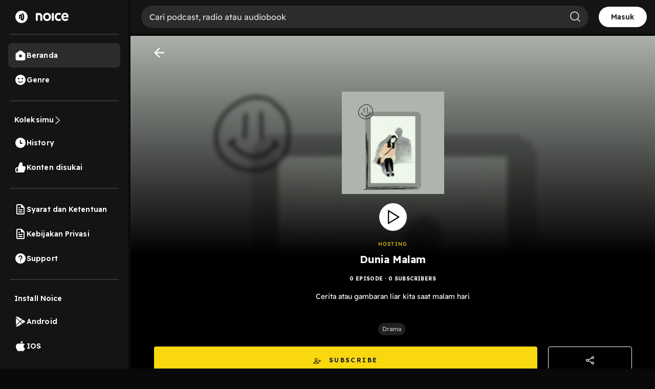

--- FILE ---
content_type: text/html; charset=utf-8
request_url: https://www.google.com/recaptcha/api2/aframe
body_size: 133
content:
<!DOCTYPE HTML><html><head><meta http-equiv="content-type" content="text/html; charset=UTF-8"></head><body><script nonce="JbusFGS0rWAr9WOcdbd_6Q">/** Anti-fraud and anti-abuse applications only. See google.com/recaptcha */ try{var clients={'sodar':'https://pagead2.googlesyndication.com/pagead/sodar?'};window.addEventListener("message",function(a){try{if(a.source===window.parent){var b=JSON.parse(a.data);var c=clients[b['id']];if(c){var d=document.createElement('img');d.src=c+b['params']+'&rc='+(localStorage.getItem("rc::a")?sessionStorage.getItem("rc::b"):"");window.document.body.appendChild(d);sessionStorage.setItem("rc::e",parseInt(sessionStorage.getItem("rc::e")||0)+1);localStorage.setItem("rc::h",'1768890518215');}}}catch(b){}});window.parent.postMessage("_grecaptcha_ready", "*");}catch(b){}</script></body></html>

--- FILE ---
content_type: text/plain; charset=utf-8
request_url: https://firestore.googleapis.com/google.firestore.v1.Firestore/Listen/channel?VER=8&database=projects%2Fnoice-b16cb%2Fdatabases%2F(default)&RID=36566&CVER=22&X-HTTP-Session-Id=gsessionid&zx=6klyk08f50ar&t=1
body_size: -132
content:
51
[[0,["c","Y4CVdNyVRpSIgbGagj5dqw","",8,12,30000]]]


--- FILE ---
content_type: image/svg+xml
request_url: https://open.noice.id/img/smile-white.svg
body_size: 531
content:
<svg width="24" height="24" viewBox="0 0 24 24" fill="none" xmlns="http://www.w3.org/2000/svg">
<g clip-path="url(#clip0_3017_11815)">
<path fill-rule="evenodd" clip-rule="evenodd" d="M2 12C2 6.48 6.47 2 11.99 2C17.52 2 22 6.48 22 12C22 17.52 17.52 22 11.99 22C6.47 22 2 17.52 2 12ZM8.5 11C9.32843 11 10 10.3284 10 9.5C10 8.67157 9.32843 8 8.5 8C7.67157 8 7 8.67157 7 9.5C7 10.3284 7.67157 11 8.5 11ZM15.5 11C16.3284 11 17 10.3284 17 9.5C17 8.67157 16.3284 8 15.5 8C14.6716 8 14 8.67157 14 9.5C14 10.3284 14.6716 11 15.5 11ZM12 16C10.6436 16 9.46359 15.3196 8.7371 14.2899C8.61382 14.1152 8.41871 14 8.20487 14C7.56777 14 7.13868 14.6435 7.50533 15.1645C8.49989 16.5778 10.1418 17.5 12 17.5C13.8589 17.5 15.5014 16.5771 16.4958 15.1629C16.8617 14.6425 16.4333 14 15.7971 14C15.5823 14 15.3865 14.1165 15.2632 14.2925C14.5428 15.3208 13.3553 16 12 16Z" fill="white"/>
</g>
<defs>
<clipPath id="clip0_3017_11815">
<rect width="24" height="24" fill="white"/>
</clipPath>
</defs>
</svg>


--- FILE ---
content_type: application/javascript; charset=UTF-8
request_url: https://open.noice.id/_next/static/chunks/7410-4a754b27820adc20.js
body_size: 27666
content:
"use strict";(self.webpackChunk_N_E=self.webpackChunk_N_E||[]).push([[7410],{17410:(e,t,n)=>{n.d(t,{A:()=>tV});var o=n(14232),r=n(15039),i=n.n(r),a=n(44501),l=n(2389),c=n(85190),u=n(57078),s=n(12906),d=n(8972),p=n(54945),f=n(26740),m=n(75611),v=n(9092),g=n(63039),h=n(83162);let b=function(e){var t=e.className,n=e.customizeIcon,r=e.customizeIconProps,a=e.children,l=e.onMouseDown,c=e.onClick,u="function"==typeof n?n(r):n;return o.createElement("span",{className:t,onMouseDown:function(e){e.preventDefault(),null==l||l(e)},style:{userSelect:"none",WebkitUserSelect:"none"},unselectable:"on",onClick:c,"aria-hidden":!0},void 0!==u?u:o.createElement("span",{className:i()(t.split(/\s+/).map(function(e){return"".concat(e,"-icon")}))},a))};var A=function(e,t,n,r,i){var a=arguments.length>5&&void 0!==arguments[5]&&arguments[5],l=arguments.length>6?arguments[6]:void 0,c=arguments.length>7?arguments[7]:void 0,u=o.useMemo(function(){return"object"===(0,p.A)(r)?r.clearIcon:i||void 0},[r,i]);return{allowClear:o.useMemo(function(){return!a&&!!r&&(!!n.length||!!l)&&("combobox"!==c||""!==l)},[r,a,n.length,l,c]),clearIcon:o.createElement(b,{className:"".concat(e,"-clear"),onMouseDown:t,customizeIcon:u},"\xd7")}},w=o.createContext(null);function y(){var e=arguments.length>0&&void 0!==arguments[0]?arguments[0]:250,t=o.useRef(null),n=o.useRef(null);return o.useEffect(function(){return function(){window.clearTimeout(n.current)}},[]),[function(){return t.current},function(o){(o||null===t.current)&&(t.current=o),window.clearTimeout(n.current),n.current=window.setTimeout(function(){t.current=null},e)}]}var E=n(22013),S=n(1928),C=n(52296);let x=function(e,t,n){var o=(0,u.A)((0,u.A)({},e),n?t:{});return Object.keys(t).forEach(function(n){var r=t[n];"function"==typeof r&&(o[n]=function(){for(var t,o=arguments.length,i=Array(o),a=0;a<o;a++)i[a]=arguments[a];return r.apply(void 0,i),null==(t=e[n])?void 0:t.call.apply(t,[e].concat(i))})}),o};var I=["prefixCls","id","inputElement","autoFocus","autoComplete","editable","activeDescendantId","value","open","attrs"],O=o.forwardRef(function(e,t){var n=e.prefixCls,r=e.id,a=e.inputElement,l=e.autoFocus,c=e.autoComplete,s=e.editable,p=e.activeDescendantId,f=e.value,v=e.open,g=e.attrs,b=(0,d.A)(e,I),A=a||o.createElement("input",null),w=A,y=w.ref,E=w.props;return(0,m.$e)(!("maxLength"in A.props),"Passing 'maxLength' to input element directly may not work because input in BaseSelect is controlled."),A=o.cloneElement(A,(0,u.A)((0,u.A)((0,u.A)({type:"search"},x(b,E,!0)),{},{id:r,ref:(0,h.K4)(t,y),autoComplete:c||"off",autoFocus:l,className:i()("".concat(n,"-selection-search-input"),null==E?void 0:E.className),role:"combobox","aria-expanded":v||!1,"aria-haspopup":"listbox","aria-owns":"".concat(r,"_list"),"aria-autocomplete":"list","aria-controls":"".concat(r,"_list"),"aria-activedescendant":v?p:void 0},g),{},{value:s?f:"",readOnly:!s,unselectable:s?null:"on",style:(0,u.A)((0,u.A)({},E.style),{},{opacity:s?null:0})}))});function M(e){return Array.isArray(e)?e:void 0!==e?[e]:[]}var R=window.document&&window.document.documentElement;function z(e){return["string","number"].includes((0,p.A)(e))}function H(e){var t=void 0;return e&&(z(e.title)?t=e.title.toString():z(e.label)&&(t=e.label.toString())),t}function N(e){var t;return null!=(t=e.key)?t:e.value}var D=function(e){e.preventDefault(),e.stopPropagation()};let T=function(e){var t,n,r=e.id,a=e.prefixCls,l=e.values,u=e.open,d=e.searchValue,p=e.autoClearSearchValue,f=e.inputRef,m=e.placeholder,v=e.disabled,g=e.mode,h=e.showSearch,A=e.autoFocus,w=e.autoComplete,y=e.activeDescendantId,E=e.tabIndex,x=e.removeIcon,I=e.maxTagCount,M=e.maxTagTextLength,z=e.maxTagPlaceholder,T=void 0===z?function(e){return"+ ".concat(e.length," ...")}:z,B=e.tagRender,P=e.onToggleOpen,k=e.onRemove,j=e.onInputChange,L=e.onInputPaste,W=e.onInputKeyDown,V=e.onInputMouseDown,F=e.onInputCompositionStart,_=e.onInputCompositionEnd,Y=e.onInputBlur,K=o.useRef(null),X=(0,o.useState)(0),q=(0,s.A)(X,2),G=q[0],U=q[1],Q=(0,o.useState)(!1),$=(0,s.A)(Q,2),J=$[0],Z=$[1],ee="".concat(a,"-selection"),et=u||"multiple"===g&&!1===p||"tags"===g?d:"",en="tags"===g||"multiple"===g&&!1===p||h&&(u||J);t=function(){U(K.current.scrollWidth)},n=[et],R?o.useLayoutEffect(t,n):o.useEffect(t,n);var eo=function(e,t,n,r,a){return o.createElement("span",{title:H(e),className:i()("".concat(ee,"-item"),(0,c.A)({},"".concat(ee,"-item-disabled"),n))},o.createElement("span",{className:"".concat(ee,"-item-content")},t),r&&o.createElement(b,{className:"".concat(ee,"-item-remove"),onMouseDown:D,onClick:a,customizeIcon:x},"\xd7"))},er=function(e,t,n,r,i,a){return o.createElement("span",{onMouseDown:function(e){D(e),P(!u)}},B({label:t,value:e,disabled:n,closable:r,onClose:i,isMaxTag:!!a}))},ei=o.createElement("div",{className:"".concat(ee,"-search"),style:{width:G},onFocus:function(){Z(!0)},onBlur:function(){Z(!1)}},o.createElement(O,{ref:f,open:u,prefixCls:a,id:r,inputElement:null,disabled:v,autoFocus:A,autoComplete:w,editable:en,activeDescendantId:y,value:et,onKeyDown:W,onMouseDown:V,onChange:j,onPaste:L,onCompositionStart:F,onCompositionEnd:_,onBlur:Y,tabIndex:E,attrs:(0,S.A)(e,!0)}),o.createElement("span",{ref:K,className:"".concat(ee,"-search-mirror"),"aria-hidden":!0},et,"\xa0")),ea=o.createElement(C.A,{prefixCls:"".concat(ee,"-overflow"),data:l,renderItem:function(e){var t=e.disabled,n=e.label,o=e.value,r=!v&&!t,i=n;if("number"==typeof M&&("string"==typeof n||"number"==typeof n)){var a=String(i);a.length>M&&(i="".concat(a.slice(0,M),"..."))}var l=function(t){t&&t.stopPropagation(),k(e)};return"function"==typeof B?er(o,i,t,r,l):eo(e,i,t,r,l)},renderRest:function(e){if(!l.length)return null;var t="function"==typeof T?T(e):T;return"function"==typeof B?er(void 0,t,!1,!1,void 0,!0):eo({title:t},t,!1)},suffix:ei,itemKey:N,maxCount:I});return o.createElement("span",{className:"".concat(ee,"-wrap")},ea,!l.length&&!et&&o.createElement("span",{className:"".concat(ee,"-placeholder")},m))},B=function(e){var t=e.inputElement,n=e.prefixCls,r=e.id,i=e.inputRef,a=e.disabled,l=e.autoFocus,c=e.autoComplete,u=e.activeDescendantId,d=e.mode,p=e.open,f=e.values,m=e.placeholder,v=e.tabIndex,g=e.showSearch,h=e.searchValue,b=e.activeValue,A=e.maxLength,w=e.onInputKeyDown,y=e.onInputMouseDown,E=e.onInputChange,C=e.onInputPaste,x=e.onInputCompositionStart,I=e.onInputCompositionEnd,M=e.onInputBlur,R=e.title,z=o.useState(!1),N=(0,s.A)(z,2),D=N[0],T=N[1],B="combobox"===d,P=B||g,k=f[0],j=h||"";B&&b&&!D&&(j=b),o.useEffect(function(){B&&T(!1)},[B,b]);var L=("combobox"===d||!!p||!!g)&&!!j,W=void 0===R?H(k):R,V=o.useMemo(function(){return k?null:o.createElement("span",{className:"".concat(n,"-selection-placeholder"),style:L?{visibility:"hidden"}:void 0},m)},[k,L,m,n]);return o.createElement("span",{className:"".concat(n,"-selection-wrap")},o.createElement("span",{className:"".concat(n,"-selection-search")},o.createElement(O,{ref:i,prefixCls:n,id:r,open:p,inputElement:t,disabled:a,autoFocus:l,autoComplete:c,editable:P,activeDescendantId:u,value:j,onKeyDown:w,onMouseDown:y,onChange:function(e){T(!0),E(e)},onPaste:C,onCompositionStart:x,onCompositionEnd:I,onBlur:M,tabIndex:v,attrs:(0,S.A)(e,!0),maxLength:B?A:void 0})),!B&&k?o.createElement("span",{className:"".concat(n,"-selection-item"),title:W,style:L?{visibility:"hidden"}:void 0},k.label):null,V)};var P=o.forwardRef(function(e,t){var n=(0,o.useRef)(null),r=(0,o.useRef)(!1),i=e.prefixCls,l=e.open,c=e.mode,u=e.showSearch,d=e.tokenWithEnter,p=e.disabled,f=e.prefix,m=e.autoClearSearchValue,v=e.onSearch,g=e.onSearchSubmit,h=e.onToggleOpen,b=e.onInputKeyDown,A=e.onInputBlur,w=e.domRef;o.useImperativeHandle(t,function(){return{focus:function(e){n.current.focus(e)},blur:function(){n.current.blur()}}});var S=y(0),C=(0,s.A)(S,2),x=C[0],I=C[1],O=(0,o.useRef)(null),M=function(e){!1!==v(e,!0,r.current)&&h(!0)},R={inputRef:n,onInputKeyDown:function(e){var t=e.which,o=n.current instanceof HTMLTextAreaElement;!o&&l&&(t===E.A.UP||t===E.A.DOWN)&&e.preventDefault(),b&&b(e),t!==E.A.ENTER||"tags"!==c||r.current||l||null==g||g(e.target.value),o&&!l&&~[E.A.UP,E.A.DOWN,E.A.LEFT,E.A.RIGHT].indexOf(t)||t&&![E.A.ESC,E.A.SHIFT,E.A.BACKSPACE,E.A.TAB,E.A.WIN_KEY,E.A.ALT,E.A.META,E.A.WIN_KEY_RIGHT,E.A.CTRL,E.A.SEMICOLON,E.A.EQUALS,E.A.CAPS_LOCK,E.A.CONTEXT_MENU,E.A.F1,E.A.F2,E.A.F3,E.A.F4,E.A.F5,E.A.F6,E.A.F7,E.A.F8,E.A.F9,E.A.F10,E.A.F11,E.A.F12].includes(t)&&h(!0)},onInputMouseDown:function(){I(!0)},onInputChange:function(e){var t=e.target.value;if(d&&O.current&&/[\r\n]/.test(O.current)){var n=O.current.replace(/[\r\n]+$/,"").replace(/\r\n/g," ").replace(/[\r\n]/g," ");t=t.replace(n,O.current)}O.current=null,M(t)},onInputPaste:function(e){var t=e.clipboardData;O.current=(null==t?void 0:t.getData("text"))||""},onInputCompositionStart:function(){r.current=!0},onInputCompositionEnd:function(e){r.current=!1,"combobox"!==c&&M(e.target.value)},onInputBlur:A},z="multiple"===c||"tags"===c?o.createElement(T,(0,a.A)({},e,R)):o.createElement(B,(0,a.A)({},e,R));return o.createElement("div",{ref:w,className:"".concat(i,"-selector"),onClick:function(e){e.target!==n.current&&(void 0!==document.body.style.msTouchAction?setTimeout(function(){n.current.focus()}):n.current.focus())},onMouseDown:function(e){var t=x();e.target===n.current||t||"combobox"===c&&p||e.preventDefault(),("combobox"===c||u&&t)&&l||(l&&!1!==m&&v("",!0,!1),h())}},f&&o.createElement("div",{className:"".concat(i,"-prefix")},f),z)}),k=n(12690),j=["prefixCls","disabled","visible","children","popupElement","animation","transitionName","dropdownStyle","dropdownClassName","direction","placement","builtinPlacements","dropdownMatchSelectWidth","dropdownRender","dropdownAlign","getPopupContainer","empty","getTriggerDOMNode","onPopupVisibleChange","onPopupMouseEnter"],L=function(e){var t=+(!0!==e);return{bottomLeft:{points:["tl","bl"],offset:[0,4],overflow:{adjustX:t,adjustY:1},htmlRegion:"scroll"},bottomRight:{points:["tr","br"],offset:[0,4],overflow:{adjustX:t,adjustY:1},htmlRegion:"scroll"},topLeft:{points:["bl","tl"],offset:[0,-4],overflow:{adjustX:t,adjustY:1},htmlRegion:"scroll"},topRight:{points:["br","tr"],offset:[0,-4],overflow:{adjustX:t,adjustY:1},htmlRegion:"scroll"}}},W=o.forwardRef(function(e,t){var n=e.prefixCls,r=(e.disabled,e.visible),l=e.children,s=e.popupElement,p=e.animation,f=e.transitionName,m=e.dropdownStyle,v=e.dropdownClassName,g=e.direction,h=e.placement,b=e.builtinPlacements,A=e.dropdownMatchSelectWidth,w=e.dropdownRender,y=e.dropdownAlign,E=e.getPopupContainer,S=e.empty,C=e.getTriggerDOMNode,x=e.onPopupVisibleChange,I=e.onPopupMouseEnter,O=(0,d.A)(e,j),M="".concat(n,"-dropdown"),R=s;w&&(R=w(s));var z=o.useMemo(function(){return b||L(A)},[b,A]),H=p?"".concat(M,"-").concat(p):f,N="number"==typeof A,D=o.useMemo(function(){return N?null:!1===A?"minWidth":"width"},[A,N]),T=m;N&&(T=(0,u.A)((0,u.A)({},T),{},{width:A}));var B=o.useRef(null);return o.useImperativeHandle(t,function(){return{getPopupElement:function(){var e;return null==(e=B.current)?void 0:e.popupElement}}}),o.createElement(k.A,(0,a.A)({},O,{showAction:x?["click"]:[],hideAction:x?["click"]:[],popupPlacement:h||("rtl"===(void 0===g?"ltr":g)?"bottomRight":"bottomLeft"),builtinPlacements:z,prefixCls:M,popupTransitionName:H,popup:o.createElement("div",{onMouseEnter:I},R),ref:B,stretch:D,popupAlign:y,popupVisible:r,getPopupContainer:E,popupClassName:i()(v,(0,c.A)({},"".concat(M,"-empty"),S)),popupStyle:T,getTriggerDOMNode:C,onPopupVisibleChange:x}),l)}),V=n(53578);function F(e,t){var n,o=e.key;return("value"in e&&(n=e.value),null!=o)?o:void 0!==n?n:"rc-index-key-".concat(t)}function _(e){return void 0!==e&&!Number.isNaN(e)}function Y(e,t){var n=e||{},o=n.label,r=n.value,i=n.options,a=n.groupLabel,l=o||(t?"children":"label");return{label:l,value:r||"value",options:i||"options",groupLabel:a||l}}function K(e){var t=(0,u.A)({},e);return"props"in t||Object.defineProperty(t,"props",{get:function(){return(0,m.Ay)(!1,"Return type is option instead of Option instance. Please read value directly instead of reading from `props`."),t}}),t}var X=function(e,t,n){if(!t||!t.length)return null;var o=!1,r=function e(t,n){var r=(0,V.A)(n),i=r[0],a=r.slice(1);if(!i)return[t];var c=t.split(i);return o=o||c.length>1,c.reduce(function(t,n){return[].concat((0,l.A)(t),(0,l.A)(e(n,a)))},[]).filter(Boolean)}(e,t);return o?void 0!==n?r.slice(0,n):r:null},q=o.createContext(null);function G(e){var t=e.visible,n=e.values;return t?o.createElement("span",{"aria-live":"polite",style:{width:0,height:0,position:"absolute",overflow:"hidden",opacity:0}},"".concat(n.slice(0,50).map(function(e){var t=e.label,n=e.value;return["number","string"].includes((0,p.A)(t))?t:n}).join(", ")),n.length>50?", ...":null):null}var U=["id","prefixCls","className","showSearch","tagRender","direction","omitDomProps","displayValues","onDisplayValuesChange","emptyOptions","notFoundContent","onClear","mode","disabled","loading","getInputElement","getRawInputElement","open","defaultOpen","onDropdownVisibleChange","activeValue","onActiveValueChange","activeDescendantId","searchValue","autoClearSearchValue","onSearch","onSearchSplit","tokenSeparators","allowClear","prefix","suffixIcon","clearIcon","OptionList","animation","transitionName","dropdownStyle","dropdownClassName","dropdownMatchSelectWidth","dropdownRender","dropdownAlign","placement","builtinPlacements","getPopupContainer","showAction","onFocus","onBlur","onKeyUp","onKeyDown","onMouseDown"],Q=["value","onChange","removeIcon","placeholder","autoFocus","maxTagCount","maxTagTextLength","maxTagPlaceholder","choiceTransitionName","onInputKeyDown","onPopupScroll","tabIndex"],$=function(e){return"tags"===e||"multiple"===e},J=o.forwardRef(function(e,t){var n,r,p,m,E,S,C,x=e.id,I=e.prefixCls,O=e.className,M=e.showSearch,R=e.tagRender,z=e.direction,H=e.omitDomProps,N=e.displayValues,D=e.onDisplayValuesChange,T=e.emptyOptions,B=e.notFoundContent,k=void 0===B?"Not Found":B,j=e.onClear,L=e.mode,V=e.disabled,F=e.loading,Y=e.getInputElement,K=e.getRawInputElement,J=e.open,Z=e.defaultOpen,ee=e.onDropdownVisibleChange,et=e.activeValue,en=e.onActiveValueChange,eo=e.activeDescendantId,er=e.searchValue,ei=e.autoClearSearchValue,ea=e.onSearch,el=e.onSearchSplit,ec=e.tokenSeparators,eu=e.allowClear,es=e.prefix,ed=e.suffixIcon,ep=e.clearIcon,ef=e.OptionList,em=e.animation,ev=e.transitionName,eg=e.dropdownStyle,eh=e.dropdownClassName,eb=e.dropdownMatchSelectWidth,eA=e.dropdownRender,ew=e.dropdownAlign,ey=e.placement,eE=e.builtinPlacements,eS=e.getPopupContainer,eC=e.showAction,ex=void 0===eC?[]:eC,eI=e.onFocus,eO=e.onBlur,eM=e.onKeyUp,eR=e.onKeyDown,ez=e.onMouseDown,eH=(0,d.A)(e,U),eN=$(L),eD=(void 0!==M?M:eN)||"combobox"===L,eT=(0,u.A)({},eH);Q.forEach(function(e){delete eT[e]}),null==H||H.forEach(function(e){delete eT[e]});var eB=o.useState(!1),eP=(0,s.A)(eB,2),ek=eP[0],ej=eP[1];o.useEffect(function(){ej((0,g.A)())},[]);var eL=o.useRef(null),eW=o.useRef(null),eV=o.useRef(null),eF=o.useRef(null),e_=o.useRef(null),eY=o.useRef(!1),eK=function(){var e=arguments.length>0&&void 0!==arguments[0]?arguments[0]:10,t=o.useState(!1),n=(0,s.A)(t,2),r=n[0],i=n[1],a=o.useRef(null),l=function(){window.clearTimeout(a.current)};return o.useEffect(function(){return l},[]),[r,function(t,n){l(),a.current=window.setTimeout(function(){i(t),n&&n()},e)},l]}(),eX=(0,s.A)(eK,3),eq=eX[0],eG=eX[1],eU=eX[2];o.useImperativeHandle(t,function(){var e,t;return{focus:null==(e=eF.current)?void 0:e.focus,blur:null==(t=eF.current)?void 0:t.blur,scrollTo:function(e){var t;return null==(t=e_.current)?void 0:t.scrollTo(e)},nativeElement:eL.current||eW.current}});var eQ=o.useMemo(function(){if("combobox"!==L)return er;var e,t=null==(e=N[0])?void 0:e.value;return"string"==typeof t||"number"==typeof t?String(t):""},[er,L,N]),e$="combobox"===L&&"function"==typeof Y&&Y()||null,eJ="function"==typeof K&&K(),eZ=(0,h.xK)(eW,null==eJ||null==(m=eJ.props)?void 0:m.ref),e0=o.useState(!1),e1=(0,s.A)(e0,2),e2=e1[0],e4=e1[1];(0,v.A)(function(){e4(!0)},[]);var e5=(0,f.A)(!1,{defaultValue:Z,value:J}),e6=(0,s.A)(e5,2),e3=e6[0],e9=e6[1],e7=!!e2&&e3,e8=!k&&T;(V||e8&&e7&&"combobox"===L)&&(e7=!1);var te=!e8&&e7,tt=o.useCallback(function(e){var t=void 0!==e?e:!e7;V||(e9(t),e7!==t&&(null==ee||ee(t)))},[V,e7,e9,ee]),tn=o.useMemo(function(){return(ec||[]).some(function(e){return["\n","\r\n"].includes(e)})},[ec]),to=o.useContext(q)||{},tr=to.maxCount,ti=to.rawValues,ta=function(e,t,n){if(!(eN&&_(tr))||!((null==ti?void 0:ti.size)>=tr)){var o=!0,r=e;null==en||en(null);var i=X(e,ec,_(tr)?tr-ti.size:void 0),a=n?null:i;return"combobox"!==L&&a&&(r="",null==el||el(a),tt(!1),o=!1),ea&&eQ!==r&&ea(r,{source:t?"typing":"effect"}),o}};o.useEffect(function(){e7||eN||"combobox"===L||ta("",!1,!1)},[e7]),o.useEffect(function(){e3&&V&&e9(!1),V&&!eY.current&&eG(!1)},[V]);var tl=y(),tc=(0,s.A)(tl,2),tu=tc[0],ts=tc[1],td=o.useRef(!1),tp=o.useRef(!1),tf=[];o.useEffect(function(){return function(){tf.forEach(function(e){return clearTimeout(e)}),tf.splice(0,tf.length)}},[]);var tm=o.useState({}),tv=(0,s.A)(tm,2)[1];eJ&&(E=function(e){tt(e)}),n=function(){var e;return[eL.current,null==(e=eV.current)?void 0:e.getPopupElement()]},r=!!eJ,(p=o.useRef(null)).current={open:te,triggerOpen:tt,customizedTrigger:r},o.useEffect(function(){function e(e){if(null==(t=p.current)||!t.customizedTrigger){var t,o=e.target;o.shadowRoot&&e.composed&&(o=e.composedPath()[0]||o),p.current.open&&n().filter(function(e){return e}).every(function(e){return!e.contains(o)&&e!==o})&&p.current.triggerOpen(!1)}}return window.addEventListener("mousedown",e),function(){return window.removeEventListener("mousedown",e)}},[]);var tg=o.useMemo(function(){return(0,u.A)((0,u.A)({},e),{},{notFoundContent:k,open:e7,triggerOpen:te,id:x,showSearch:eD,multiple:eN,toggleOpen:tt})},[e,k,te,e7,x,eD,eN,tt]),th=!!ed||F;th&&(S=o.createElement(b,{className:i()("".concat(I,"-arrow"),(0,c.A)({},"".concat(I,"-arrow-loading"),F)),customizeIcon:ed,customizeIconProps:{loading:F,searchValue:eQ,open:e7,focused:eq,showSearch:eD}}));var tb=A(I,function(){var e;null==j||j(),null==(e=eF.current)||e.focus(),D([],{type:"clear",values:N}),ta("",!1,!1)},N,eu,ep,V,eQ,L),tA=tb.allowClear,tw=tb.clearIcon,ty=o.createElement(ef,{ref:e_}),tE=i()(I,O,(0,c.A)((0,c.A)((0,c.A)((0,c.A)((0,c.A)((0,c.A)((0,c.A)((0,c.A)((0,c.A)((0,c.A)({},"".concat(I,"-focused"),eq),"".concat(I,"-multiple"),eN),"".concat(I,"-single"),!eN),"".concat(I,"-allow-clear"),eu),"".concat(I,"-show-arrow"),th),"".concat(I,"-disabled"),V),"".concat(I,"-loading"),F),"".concat(I,"-open"),e7),"".concat(I,"-customize-input"),e$),"".concat(I,"-show-search"),eD)),tS=o.createElement(W,{ref:eV,disabled:V,prefixCls:I,visible:te,popupElement:ty,animation:em,transitionName:ev,dropdownStyle:eg,dropdownClassName:eh,direction:z,dropdownMatchSelectWidth:eb,dropdownRender:eA,dropdownAlign:ew,placement:ey,builtinPlacements:eE,getPopupContainer:eS,empty:T,getTriggerDOMNode:function(e){return eW.current||e},onPopupVisibleChange:E,onPopupMouseEnter:function(){tv({})}},eJ?o.cloneElement(eJ,{ref:eZ}):o.createElement(P,(0,a.A)({},e,{domRef:eW,prefixCls:I,inputElement:e$,ref:eF,id:x,prefix:es,showSearch:eD,autoClearSearchValue:ei,mode:L,activeDescendantId:eo,tagRender:R,values:N,open:e7,onToggleOpen:tt,activeValue:et,searchValue:eQ,onSearch:ta,onSearchSubmit:function(e){e&&e.trim()&&ea(e,{source:"submit"})},onRemove:function(e){D(N.filter(function(t){return t!==e}),{type:"remove",values:[e]})},tokenWithEnter:tn,onInputBlur:function(){td.current=!1}})));return C=eJ?tS:o.createElement("div",(0,a.A)({className:tE},eT,{ref:eL,onMouseDown:function(e){var t,n=e.target,o=null==(t=eV.current)?void 0:t.getPopupElement();if(o&&o.contains(n)){var r=setTimeout(function(){var e,t=tf.indexOf(r);-1!==t&&tf.splice(t,1),eU(),ek||o.contains(document.activeElement)||null==(e=eF.current)||e.focus()});tf.push(r)}for(var i=arguments.length,a=Array(i>1?i-1:0),l=1;l<i;l++)a[l-1]=arguments[l];null==ez||ez.apply(void 0,[e].concat(a))},onKeyDown:function(e){var t,n=tu(),o=e.key,r="Enter"===o;if(r&&("combobox"!==L&&e.preventDefault(),e7||tt(!0)),ts(!!eQ),"Backspace"===o&&!n&&eN&&!eQ&&N.length){for(var i=(0,l.A)(N),a=null,c=i.length-1;c>=0;c-=1){var u=i[c];if(!u.disabled){i.splice(c,1),a=u;break}}a&&D(i,{type:"remove",values:[a]})}for(var s=arguments.length,d=Array(s>1?s-1:0),p=1;p<s;p++)d[p-1]=arguments[p];!e7||r&&td.current||(r&&(td.current=!0),null==(t=e_.current)||t.onKeyDown.apply(t,[e].concat(d))),null==eR||eR.apply(void 0,[e].concat(d))},onKeyUp:function(e){for(var t,n=arguments.length,o=Array(n>1?n-1:0),r=1;r<n;r++)o[r-1]=arguments[r];e7&&(null==(t=e_.current)||t.onKeyUp.apply(t,[e].concat(o))),"Enter"===e.key&&(td.current=!1),null==eM||eM.apply(void 0,[e].concat(o))},onFocus:function(){eG(!0),!V&&(eI&&!tp.current&&eI.apply(void 0,arguments),ex.includes("focus")&&tt(!0)),tp.current=!0},onBlur:function(){eY.current=!0,eG(!1,function(){tp.current=!1,eY.current=!1,tt(!1)}),!V&&(eQ&&("tags"===L?ea(eQ,{source:"submit"}):"multiple"===L&&ea("",{source:"blur"})),eO&&eO.apply(void 0,arguments))}}),o.createElement(G,{visible:eq&&!e7,values:N}),tS,S,tA&&tw),o.createElement(w.Provider,{value:tg},C)}),Z=function(){return null};Z.isSelectOptGroup=!0;var ee=function(){return null};ee.isSelectOption=!0;var et=n(33717),en=n(65564),eo=n(47726),er=n(41711),ei=n(98477),ea=o.forwardRef(function(e,t){var n=e.height,r=e.offsetY,l=e.offsetX,s=e.children,d=e.prefixCls,p=e.onInnerResize,f=e.innerProps,m=e.rtl,v=e.extra,g={},h={display:"flex",flexDirection:"column"};return void 0!==r&&(g={height:n,position:"relative",overflow:"hidden"},h=(0,u.A)((0,u.A)({},h),{},(0,c.A)((0,c.A)((0,c.A)((0,c.A)((0,c.A)({transform:"translateY(".concat(r,"px)")},m?"marginRight":"marginLeft",-l),"position","absolute"),"left",0),"right",0),"top",0))),o.createElement("div",{style:g},o.createElement(eo.A,{onResize:function(e){e.offsetHeight&&p&&p()}},o.createElement("div",(0,a.A)({style:h,className:i()((0,c.A)({},"".concat(d,"-holder-inner"),d)),ref:t},f),s,v)))});function el(e){var t=e.children,n=e.setRef,r=o.useCallback(function(e){n(e)},[]);return o.cloneElement(t,{ref:r})}ea.displayName="Filler";var ec=n(60910),eu=("undefined"==typeof navigator?"undefined":(0,p.A)(navigator))==="object"&&/Firefox/i.test(navigator.userAgent);function es(e,t,n,r){var i=(0,o.useRef)(!1),a=(0,o.useRef)(null),l=(0,o.useRef)({top:e,bottom:t,left:n,right:r});return l.current.top=e,l.current.bottom=t,l.current.left=n,l.current.right=r,function(e,t){var n=arguments.length>2&&void 0!==arguments[2]&&arguments[2],o=e?t<0&&l.current.left||t>0&&l.current.right:t<0&&l.current.top||t>0&&l.current.bottom;return n&&o?(clearTimeout(a.current),i.current=!1):(!o||i.current)&&(clearTimeout(a.current),i.current=!0,a.current=setTimeout(function(){i.current=!1},50)),!i.current&&o}}var ed=n(59524),ep=n(44212),ef=function(){function e(){(0,ed.A)(this,e),(0,c.A)(this,"maps",void 0),(0,c.A)(this,"id",0),(0,c.A)(this,"diffRecords",new Map),this.maps=Object.create(null)}return(0,ep.A)(e,[{key:"set",value:function(e,t){this.diffRecords.set(e,this.maps[e]),this.maps[e]=t,this.id+=1}},{key:"get",value:function(e){return this.maps[e]}},{key:"resetRecord",value:function(){this.diffRecords.clear()}},{key:"getRecord",value:function(){return this.diffRecords}}]),e}();function em(e){var t=parseFloat(e);return isNaN(t)?0:t}var ev=14/15;function eg(e){return Math.floor(Math.pow(e,.5))}function eh(e,t){return("touches"in e?e.touches[0]:e)[t?"pageX":"pageY"]-window[t?"scrollX":"scrollY"]}var eb=o.forwardRef(function(e,t){var n=e.prefixCls,r=e.rtl,a=e.scrollOffset,l=e.scrollRange,d=e.onStartMove,p=e.onStopMove,f=e.onScroll,m=e.horizontal,v=e.spinSize,g=e.containerSize,h=e.style,b=e.thumbStyle,A=e.showScrollBar,w=o.useState(!1),y=(0,s.A)(w,2),E=y[0],S=y[1],C=o.useState(null),x=(0,s.A)(C,2),I=x[0],O=x[1],M=o.useState(null),R=(0,s.A)(M,2),z=R[0],H=R[1],N=!r,D=o.useRef(),T=o.useRef(),B=o.useState(A),P=(0,s.A)(B,2),k=P[0],j=P[1],L=o.useRef(),W=function(){!0!==A&&!1!==A&&(clearTimeout(L.current),j(!0),L.current=setTimeout(function(){j(!1)},3e3))},V=l-g||0,F=g-v||0,_=o.useMemo(function(){return 0===a||0===V?0:a/V*F},[a,V,F]),Y=o.useRef({top:_,dragging:E,pageY:I,startTop:z});Y.current={top:_,dragging:E,pageY:I,startTop:z};var K=function(e){S(!0),O(eh(e,m)),H(Y.current.top),d(),e.stopPropagation(),e.preventDefault()};o.useEffect(function(){var e=function(e){e.preventDefault()},t=D.current,n=T.current;return t.addEventListener("touchstart",e,{passive:!1}),n.addEventListener("touchstart",K,{passive:!1}),function(){t.removeEventListener("touchstart",e),n.removeEventListener("touchstart",K)}},[]);var X=o.useRef();X.current=V;var q=o.useRef();q.current=F,o.useEffect(function(){if(E){var e,t=function(t){var n=Y.current,o=n.dragging,r=n.pageY,i=n.startTop;ec.A.cancel(e);var a=D.current.getBoundingClientRect(),l=g/(m?a.width:a.height);if(o){var c=(eh(t,m)-r)*l,u=i;!N&&m?u-=c:u+=c;var s=X.current,d=q.current,p=Math.ceil((d?u/d:0)*s);p=Math.min(p=Math.max(p,0),s),e=(0,ec.A)(function(){f(p,m)})}},n=function(){S(!1),p()};return window.addEventListener("mousemove",t,{passive:!0}),window.addEventListener("touchmove",t,{passive:!0}),window.addEventListener("mouseup",n,{passive:!0}),window.addEventListener("touchend",n,{passive:!0}),function(){window.removeEventListener("mousemove",t),window.removeEventListener("touchmove",t),window.removeEventListener("mouseup",n),window.removeEventListener("touchend",n),ec.A.cancel(e)}}},[E]),o.useEffect(function(){return W(),function(){clearTimeout(L.current)}},[a]),o.useImperativeHandle(t,function(){return{delayHidden:W}});var G="".concat(n,"-scrollbar"),U={position:"absolute",visibility:k?null:"hidden"},Q={position:"absolute",borderRadius:99,background:"var(--rc-virtual-list-scrollbar-bg, rgba(0, 0, 0, 0.5))",cursor:"pointer",userSelect:"none"};return m?(Object.assign(U,{height:8,left:0,right:0,bottom:0}),Object.assign(Q,(0,c.A)({height:"100%",width:v},N?"left":"right",_))):(Object.assign(U,(0,c.A)({width:8,top:0,bottom:0},N?"right":"left",0)),Object.assign(Q,{width:"100%",height:v,top:_})),o.createElement("div",{ref:D,className:i()(G,(0,c.A)((0,c.A)((0,c.A)({},"".concat(G,"-horizontal"),m),"".concat(G,"-vertical"),!m),"".concat(G,"-visible"),k)),style:(0,u.A)((0,u.A)({},U),h),onMouseDown:function(e){e.stopPropagation(),e.preventDefault()},onMouseMove:W},o.createElement("div",{ref:T,className:i()("".concat(G,"-thumb"),(0,c.A)({},"".concat(G,"-thumb-moving"),E)),style:(0,u.A)((0,u.A)({},Q),b),onMouseDown:K}))});function eA(){var e=arguments.length>0&&void 0!==arguments[0]?arguments[0]:0,t=arguments.length>1&&void 0!==arguments[1]?arguments[1]:0,n=e/t*e;return isNaN(n)&&(n=0),Math.floor(n=Math.max(n,20))}var ew=["prefixCls","className","height","itemHeight","fullHeight","style","data","children","itemKey","virtual","direction","scrollWidth","component","onScroll","onVirtualScroll","onVisibleChange","innerProps","extraRender","styles","showScrollBar"],ey=[],eE={overflowY:"auto",overflowAnchor:"none"},eS=o.forwardRef(function(e,t){var n,r,l,f,m,g,h,b,A,w,y,E,S,C,x,I,O,M,R,z,H,N,D,T,B,P,k,j,L,W,V,F,_,Y,K,X,q,G=e.prefixCls,U=void 0===G?"rc-virtual-list":G,Q=e.className,$=e.height,J=e.itemHeight,Z=e.fullHeight,ee=e.style,et=e.data,en=e.children,ed=e.itemKey,ep=e.virtual,eS=e.direction,eC=e.scrollWidth,ex=e.component,eI=e.onScroll,eO=e.onVirtualScroll,eM=e.onVisibleChange,eR=e.innerProps,ez=e.extraRender,eH=e.styles,eN=e.showScrollBar,eD=void 0===eN?"optional":eN,eT=(0,d.A)(e,ew),eB=o.useCallback(function(e){return"function"==typeof ed?ed(e):null==e?void 0:e[ed]},[ed]),eP=function(e,t,n){var r=o.useState(0),i=(0,s.A)(r,2),a=i[0],l=i[1],c=(0,o.useRef)(new Map),u=(0,o.useRef)(new ef),d=(0,o.useRef)(0);function p(){d.current+=1}function f(){var e=arguments.length>0&&void 0!==arguments[0]&&arguments[0];p();var t=function(){var e=!1;c.current.forEach(function(t,n){if(t&&t.offsetParent){var o=t.offsetHeight,r=getComputedStyle(t),i=r.marginTop,a=r.marginBottom,l=o+em(i)+em(a);u.current.get(n)!==l&&(u.current.set(n,l),e=!0)}}),e&&l(function(e){return e+1})};if(e)t();else{d.current+=1;var n=d.current;Promise.resolve().then(function(){n===d.current&&t()})}}return(0,o.useEffect)(function(){return p},[]),[function(o,r){var i=e(o),a=c.current.get(i);r?(c.current.set(i,r),f()):c.current.delete(i),!a!=!r&&(r?null==t||t(o):null==n||n(o))},f,u.current,a]}(eB,null,null),ek=(0,s.A)(eP,4),ej=ek[0],eL=ek[1],eW=ek[2],eV=ek[3],eF=!!(!1!==ep&&$&&J),e_=o.useMemo(function(){return Object.values(eW.maps).reduce(function(e,t){return e+t},0)},[eW.id,eW.maps]),eY=eF&&et&&(Math.max(J*et.length,e_)>$||!!eC),eK="rtl"===eS,eX=i()(U,(0,c.A)({},"".concat(U,"-rtl"),eK),Q),eq=et||ey,eG=(0,o.useRef)(),eU=(0,o.useRef)(),eQ=(0,o.useRef)(),e$=(0,o.useState)(0),eJ=(0,s.A)(e$,2),eZ=eJ[0],e0=eJ[1],e1=(0,o.useState)(0),e2=(0,s.A)(e1,2),e4=e2[0],e5=e2[1],e6=(0,o.useState)(!1),e3=(0,s.A)(e6,2),e9=e3[0],e7=e3[1],e8=function(){e7(!0)},te=function(){e7(!1)};function tt(e){e0(function(t){var n,o=(n="function"==typeof e?e(t):e,Number.isNaN(tA.current)||(n=Math.min(n,tA.current)),n=Math.max(n,0));return eG.current.scrollTop=o,o})}var tn=(0,o.useRef)({start:0,end:eq.length}),to=(0,o.useRef)(),tr=(n=o.useState(eq),l=(r=(0,s.A)(n,2))[0],f=r[1],m=o.useState(null),h=(g=(0,s.A)(m,2))[0],b=g[1],o.useEffect(function(){var e=function(e,t,n){var o,r,i=e.length,a=t.length;if(0===i&&0===a)return null;i<a?(o=e,r=t):(o=t,r=e);var l={__EMPTY_ITEM__:!0};function c(e){return void 0!==e?n(e):l}for(var u=null,s=1!==Math.abs(i-a),d=0;d<r.length;d+=1){var p=c(o[d]);if(p!==c(r[d])){u=d,s=s||p!==c(r[d+1]);break}}return null===u?null:{index:u,multiple:s}}(l||[],eq||[],eB);(null==e?void 0:e.index)!==void 0&&b(eq[e.index]),f(eq)},[eq]),[h]);to.current=(0,s.A)(tr,1)[0];var ti=o.useMemo(function(){if(!eF)return{scrollHeight:void 0,start:0,end:eq.length-1,offset:void 0};if(!eY)return{scrollHeight:(null==(e=eU.current)?void 0:e.offsetHeight)||0,start:0,end:eq.length-1,offset:void 0};for(var e,t,n,o,r=0,i=eq.length,a=0;a<i;a+=1){var l=eB(eq[a]),c=eW.get(l),u=r+(void 0===c?J:c);u>=eZ&&void 0===t&&(t=a,n=r),u>eZ+$&&void 0===o&&(o=a),r=u}return void 0===t&&(t=0,n=0,o=Math.ceil($/J)),void 0===o&&(o=eq.length-1),{scrollHeight:r,start:t,end:o=Math.min(o+1,eq.length-1),offset:n}},[eY,eF,eZ,eq,eV,$]),ta=ti.scrollHeight,tl=ti.start,tc=ti.end,tu=ti.offset;tn.current.start=tl,tn.current.end=tc,o.useLayoutEffect(function(){var e=eW.getRecord();if(1===e.size){var t=Array.from(e.keys())[0],n=e.get(t),o=eq[tl];if(o&&void 0===n&&eB(o)===t){var r=eW.get(t)-J;tt(function(e){return e+r})}}eW.resetRecord()},[ta]);var ts=o.useState({width:0,height:$}),td=(0,s.A)(ts,2),tp=td[0],tf=td[1],tm=(0,o.useRef)(),tv=(0,o.useRef)(),tg=o.useMemo(function(){return eA(tp.width,eC)},[tp.width,eC]),th=o.useMemo(function(){return eA(tp.height,ta)},[tp.height,ta]),tb=ta-$,tA=(0,o.useRef)(tb);tA.current=tb;var tw=eZ<=0,ty=eZ>=tb,tE=e4<=0,tS=e4>=eC,tC=es(tw,ty,tE,tS),tx=function(){return{x:eK?-e4:e4,y:eZ}},tI=(0,o.useRef)(tx()),tO=(0,er._q)(function(e){if(eO){var t=(0,u.A)((0,u.A)({},tx()),e);(tI.current.x!==t.x||tI.current.y!==t.y)&&(eO(t),tI.current=t)}});function tM(e,t){t?((0,ei.flushSync)(function(){e5(e)}),tO()):tt(e)}var tR=function(e){var t=e,n=eC?eC-tp.width:0;return Math.min(t=Math.max(t,0),n)},tz=(0,er._q)(function(e,t){t?((0,ei.flushSync)(function(){e5(function(t){return tR(t+(eK?-e:e))})}),tO()):tt(function(t){return t+e})}),tH=(A=!!eC,w=(0,o.useRef)(0),y=(0,o.useRef)(null),E=(0,o.useRef)(null),S=(0,o.useRef)(!1),C=es(tw,ty,tE,tS),x=(0,o.useRef)(null),I=(0,o.useRef)(null),[function(e){if(eF){ec.A.cancel(I.current),I.current=(0,ec.A)(function(){x.current=null},2);var t,n,o=e.deltaX,r=e.deltaY,i=e.shiftKey,a=o,l=r;("sx"===x.current||!x.current&&i&&r&&!o)&&(a=r,l=0,x.current="sx");var c=Math.abs(a),u=Math.abs(l);if(null===x.current&&(x.current=A&&c>u?"x":"y"),"y"===x.current){t=e,n=l,ec.A.cancel(y.current),!C(!1,n)&&(t._virtualHandled||(t._virtualHandled=!0,w.current+=n,E.current=n,eu||t.preventDefault(),y.current=(0,ec.A)(function(){var e=S.current?10:1;tz(w.current*e,!1),w.current=0})))}else tz(a,!0),eu||e.preventDefault()}},function(e){eF&&(S.current=e.detail===E.current)}]),tN=(0,s.A)(tH,2),tD=tN[0],tT=tN[1];O=function(e,t,n,o){return!tC(e,t,n)&&(!o||!o._virtualHandled)&&(o&&(o._virtualHandled=!0),tD({preventDefault:function(){},deltaX:e?t:0,deltaY:e?0:t}),!0)},R=(0,o.useRef)(!1),z=(0,o.useRef)(0),H=(0,o.useRef)(0),N=(0,o.useRef)(null),D=(0,o.useRef)(null),T=function(e){if(R.current){var t=Math.ceil(e.touches[0].pageX),n=Math.ceil(e.touches[0].pageY),o=z.current-t,r=H.current-n,i=Math.abs(o)>Math.abs(r);i?z.current=t:H.current=n;var a=O(i,i?o:r,!1,e);a&&e.preventDefault(),clearInterval(D.current),a&&(D.current=setInterval(function(){i?o*=ev:r*=ev;var e=Math.floor(i?o:r);(!O(i,e,!0)||.1>=Math.abs(e))&&clearInterval(D.current)},16))}},B=function(){R.current=!1,M()},P=function(e){M(),1!==e.touches.length||R.current||(R.current=!0,z.current=Math.ceil(e.touches[0].pageX),H.current=Math.ceil(e.touches[0].pageY),N.current=e.target,N.current.addEventListener("touchmove",T,{passive:!1}),N.current.addEventListener("touchend",B,{passive:!0}))},M=function(){N.current&&(N.current.removeEventListener("touchmove",T),N.current.removeEventListener("touchend",B))},(0,v.A)(function(){return eF&&eG.current.addEventListener("touchstart",P,{passive:!0}),function(){var e;null==(e=eG.current)||e.removeEventListener("touchstart",P),M(),clearInterval(D.current)}},[eF]),k=function(e){tt(function(t){return t+e})},o.useEffect(function(){var e=eG.current;if(eY&&e){var t,n,o=!1,r=function(){ec.A.cancel(t)},i=function e(){r(),t=(0,ec.A)(function(){k(n),e()})},a=function(e){!e.target.draggable&&0===e.button&&(e._virtualHandled||(e._virtualHandled=!0,o=!0))},l=function(){o=!1,r()},c=function(t){if(o){var a=eh(t,!1),l=e.getBoundingClientRect(),c=l.top,u=l.bottom;a<=c?(n=-eg(c-a),i()):a>=u?(n=eg(a-u),i()):r()}};return e.addEventListener("mousedown",a),e.ownerDocument.addEventListener("mouseup",l),e.ownerDocument.addEventListener("mousemove",c),function(){e.removeEventListener("mousedown",a),e.ownerDocument.removeEventListener("mouseup",l),e.ownerDocument.removeEventListener("mousemove",c),r()}}},[eY]),(0,v.A)(function(){function e(e){var t=tw&&e.detail<0,n=ty&&e.detail>0;!eF||t||n||e.preventDefault()}var t=eG.current;return t.addEventListener("wheel",tD,{passive:!1}),t.addEventListener("DOMMouseScroll",tT,{passive:!0}),t.addEventListener("MozMousePixelScroll",e,{passive:!1}),function(){t.removeEventListener("wheel",tD),t.removeEventListener("DOMMouseScroll",tT),t.removeEventListener("MozMousePixelScroll",e)}},[eF,tw,ty]),(0,v.A)(function(){if(eC){var e=tR(e4);e5(e),tO({x:e})}},[tp.width,eC]);var tB=function(){var e,t;null==(e=tm.current)||e.delayHidden(),null==(t=tv.current)||t.delayHidden()},tP=(j=function(){return eL(!0)},L=o.useRef(),W=o.useState(null),F=(V=(0,s.A)(W,2))[0],_=V[1],(0,v.A)(function(){if(F&&F.times<10){if(!eG.current)return void _(function(e){return(0,u.A)({},e)});j();var e=F.targetAlign,t=F.originAlign,n=F.index,o=F.offset,r=eG.current.clientHeight,i=!1,a=e,l=null;if(r){for(var c=e||t,s=0,d=0,p=0,f=Math.min(eq.length-1,n),m=0;m<=f;m+=1){var v=eB(eq[m]);d=s;var g=eW.get(v);s=p=d+(void 0===g?J:g)}for(var h="top"===c?o:r-o,b=f;b>=0;b-=1){var A=eB(eq[b]),w=eW.get(A);if(void 0===w){i=!0;break}if((h-=w)<=0)break}switch(c){case"top":l=d-o;break;case"bottom":l=p-r+o;break;default:var y=eG.current.scrollTop;d<y?a="top":p>y+r&&(a="bottom")}null!==l&&tt(l),l!==F.lastTop&&(i=!0)}i&&_((0,u.A)((0,u.A)({},F),{},{times:F.times+1,targetAlign:a,lastTop:l}))}},[F,eG.current]),function(e){if(null==e)return void tB();if(ec.A.cancel(L.current),"number"==typeof e)tt(e);else if(e&&"object"===(0,p.A)(e)){var t,n=e.align;t="index"in e?e.index:eq.findIndex(function(t){return eB(t)===e.key});var o=e.offset;_({times:0,index:t,offset:void 0===o?0:o,originAlign:n})}});o.useImperativeHandle(t,function(){return{nativeElement:eQ.current,getScrollInfo:tx,scrollTo:function(e){e&&"object"===(0,p.A)(e)&&("left"in e||"top"in e)?(void 0!==e.left&&e5(tR(e.left)),tP(e.top)):tP(e)}}}),(0,v.A)(function(){eM&&eM(eq.slice(tl,tc+1),eq)},[tl,tc,eq]);var tk=(Y=o.useMemo(function(){return[new Map,[]]},[eq,eW.id,J]),X=(K=(0,s.A)(Y,2))[0],q=K[1],function(e){var t=arguments.length>1&&void 0!==arguments[1]?arguments[1]:e,n=X.get(e),o=X.get(t);if(void 0===n||void 0===o)for(var r=eq.length,i=q.length;i<r;i+=1){var a,l=eB(eq[i]);X.set(l,i);var c=null!=(a=eW.get(l))?a:J;if(q[i]=(q[i-1]||0)+c,l===e&&(n=i),l===t&&(o=i),void 0!==n&&void 0!==o)break}return{top:q[n-1]||0,bottom:q[o]}}),tj=null==ez?void 0:ez({start:tl,end:tc,virtual:eY,offsetX:e4,offsetY:tu,rtl:eK,getSize:tk}),tL=eq.slice(tl,tc+1).map(function(e,t){var n=en(e,tl+t,{style:{width:eC},offsetX:e4}),r=eB(e);return o.createElement(el,{key:r,setRef:function(t){return ej(e,t)}},n)}),tW=null;$&&(tW=(0,u.A)((0,c.A)({},void 0===Z||Z?"height":"maxHeight",$),eE),eF&&(tW.overflowY="hidden",eC&&(tW.overflowX="hidden"),e9&&(tW.pointerEvents="none")));var tV={};return eK&&(tV.dir="rtl"),o.createElement("div",(0,a.A)({ref:eQ,style:(0,u.A)((0,u.A)({},ee),{},{position:"relative"}),className:eX},tV,eT),o.createElement(eo.A,{onResize:function(e){tf({width:e.offsetWidth,height:e.offsetHeight})}},o.createElement(void 0===ex?"div":ex,{className:"".concat(U,"-holder"),style:tW,ref:eG,onScroll:function(e){var t=e.currentTarget.scrollTop;t!==eZ&&tt(t),null==eI||eI(e),tO()},onMouseEnter:tB},o.createElement(ea,{prefixCls:U,height:ta,offsetX:e4,offsetY:tu,scrollWidth:eC,onInnerResize:eL,ref:eU,innerProps:eR,rtl:eK,extra:tj},tL))),eY&&ta>$&&o.createElement(eb,{ref:tm,prefixCls:U,scrollOffset:eZ,scrollRange:ta,rtl:eK,onScroll:tM,onStartMove:e8,onStopMove:te,spinSize:th,containerSize:tp.height,style:null==eH?void 0:eH.verticalScrollBar,thumbStyle:null==eH?void 0:eH.verticalScrollBarThumb,showScrollBar:eD}),eY&&eC>tp.width&&o.createElement(eb,{ref:tv,prefixCls:U,scrollOffset:e4,scrollRange:eC,rtl:eK,onScroll:tM,onStartMove:e8,onStopMove:te,spinSize:tg,containerSize:tp.width,horizontal:!0,style:null==eH?void 0:eH.horizontalScrollBar,thumbStyle:null==eH?void 0:eH.horizontalScrollBarThumb,showScrollBar:eD}))});eS.displayName="List";var eC=["disabled","title","children","style","className"];function ex(e){return"string"==typeof e||"number"==typeof e}var eI=o.forwardRef(function(e,t){var n=o.useContext(w),r=n.prefixCls,u=n.id,p=n.open,f=n.multiple,m=n.mode,v=n.searchValue,g=n.toggleOpen,h=n.notFoundContent,A=n.onPopupScroll,y=o.useContext(q),C=y.maxCount,x=y.flattenOptions,I=y.onActiveValue,O=y.defaultActiveFirstOption,M=y.onSelect,R=y.menuItemSelectedIcon,z=y.rawValues,H=y.fieldNames,N=y.virtual,D=y.direction,T=y.listHeight,B=y.listItemHeight,P=y.optionRender,k="".concat(r,"-item"),j=(0,et.A)(function(){return x},[p,x],function(e,t){return t[0]&&e[1]!==t[1]}),L=o.useRef(null),W=o.useMemo(function(){return f&&_(C)&&(null==z?void 0:z.size)>=C},[f,C,null==z?void 0:z.size]),V=function(e){e.preventDefault()},F=function(e){var t;null==(t=L.current)||t.scrollTo("number"==typeof e?{index:e}:e)},Y=o.useCallback(function(e){return"combobox"!==m&&z.has(e)},[m,(0,l.A)(z).toString(),z.size]),K=function(e){for(var t=arguments.length>1&&void 0!==arguments[1]?arguments[1]:1,n=j.length,o=0;o<n;o+=1){var r=(e+o*t+n)%n,i=j[r]||{},a=i.group,l=i.data;if(!a&&!(null!=l&&l.disabled)&&(Y(l.value)||!W))return r}return -1},X=o.useState(function(){return K(0)}),G=(0,s.A)(X,2),U=G[0],Q=G[1],$=function(e){var t=arguments.length>1&&void 0!==arguments[1]&&arguments[1];Q(e);var n={source:t?"keyboard":"mouse"},o=j[e];if(!o)return void I(null,-1,n);I(o.value,e,n)};(0,o.useEffect)(function(){$(!1!==O?K(0):-1)},[j.length,v]);var J=o.useCallback(function(e){return"combobox"===m?String(e).toLowerCase()===v.toLowerCase():z.has(e)},[m,v,(0,l.A)(z).toString(),z.size]);(0,o.useEffect)(function(){var e,t=setTimeout(function(){if(!f&&p&&1===z.size){var e=Array.from(z)[0],t=j.findIndex(function(t){var n=t.data;return v?String(n.value).startsWith(v):n.value===e});-1!==t&&($(t),F(t))}});return p&&(null==(e=L.current)||e.scrollTo(void 0)),function(){return clearTimeout(t)}},[p,v]);var Z=function(e){void 0!==e&&M(e,{selected:!z.has(e)}),f||g(!1)};if(o.useImperativeHandle(t,function(){return{onKeyDown:function(e){var t=e.which,n=e.ctrlKey;switch(t){case E.A.N:case E.A.P:case E.A.UP:case E.A.DOWN:var o=0;if(t===E.A.UP?o=-1:t===E.A.DOWN?o=1:/(mac\sos|macintosh)/i.test(navigator.appVersion)&&n&&(t===E.A.N?o=1:t===E.A.P&&(o=-1)),0!==o){var r=K(U+o,o);F(r),$(r,!0)}break;case E.A.TAB:case E.A.ENTER:var i,a=j[U];!a||null!=a&&null!=(i=a.data)&&i.disabled||W?Z(void 0):Z(a.value),p&&e.preventDefault();break;case E.A.ESC:g(!1),p&&e.stopPropagation()}},onKeyUp:function(){},scrollTo:function(e){F(e)}}}),0===j.length)return o.createElement("div",{role:"listbox",id:"".concat(u,"_list"),className:"".concat(k,"-empty"),onMouseDown:V},h);var ee=Object.keys(H).map(function(e){return H[e]}),eo=function(e){return e.label};function er(e,t){return{role:e.group?"presentation":"option",id:"".concat(u,"_list_").concat(t)}}var ei=function(e){var t=j[e];if(!t)return null;var n=t.data||{},r=n.value,i=t.group,l=(0,S.A)(n,!0),c=eo(t);return t?o.createElement("div",(0,a.A)({"aria-label":"string"!=typeof c||i?null:c},l,{key:e},er(t,e),{"aria-selected":J(r)}),r):null},ea={role:"listbox",id:"".concat(u,"_list")};return o.createElement(o.Fragment,null,N&&o.createElement("div",(0,a.A)({},ea,{style:{height:0,width:0,overflow:"hidden"}}),ei(U-1),ei(U),ei(U+1)),o.createElement(eS,{itemKey:"key",ref:L,data:j,height:T,itemHeight:B,fullHeight:!1,onMouseDown:V,onScroll:A,virtual:N,direction:D,innerProps:N?null:ea},function(e,t){var n=e.group,r=e.groupOption,l=e.data,u=e.label,s=e.value,p=l.key;if(n){var f,m=null!=(f=l.title)?f:ex(u)?u.toString():void 0;return o.createElement("div",{className:i()(k,"".concat(k,"-group"),l.className),title:m},void 0!==u?u:p)}var v=l.disabled,g=l.title,h=(l.children,l.style),A=l.className,w=(0,d.A)(l,eC),y=(0,en.A)(w,ee),E=Y(s),C=v||!E&&W,x="".concat(k,"-option"),I=i()(k,x,A,(0,c.A)((0,c.A)((0,c.A)((0,c.A)({},"".concat(x,"-grouped"),r),"".concat(x,"-active"),U===t&&!C),"".concat(x,"-disabled"),C),"".concat(x,"-selected"),E)),O=eo(e),M=!R||"function"==typeof R||E,z="number"==typeof O?O:O||s,H=ex(z)?z.toString():void 0;return void 0!==g&&(H=g),o.createElement("div",(0,a.A)({},(0,S.A)(y),N?{}:er(e,t),{"aria-selected":J(s),className:I,title:H,onMouseMove:function(){U===t||C||$(t)},onClick:function(){C||Z(s)},style:h}),o.createElement("div",{className:"".concat(x,"-content")},"function"==typeof P?P(e,{index:t}):z),o.isValidElement(R)||E,M&&o.createElement(b,{className:"".concat(k,"-option-state"),customizeIcon:R,customizeIconProps:{value:s,disabled:C,isSelected:E}},E?"✓":null))}))});function eO(e,t){return M(e).join("").toUpperCase().includes(t)}var eM=n(99111),eR=0,ez=(0,eM.A)(),eH=n(68155),eN=["children","value"],eD=["children"];function eT(e){var t=o.useRef();return t.current=e,o.useCallback(function(){return t.current.apply(t,arguments)},[])}var eB=["id","mode","prefixCls","backfill","fieldNames","inputValue","searchValue","onSearch","autoClearSearchValue","onSelect","onDeselect","dropdownMatchSelectWidth","filterOption","filterSort","optionFilterProp","optionLabelProp","options","optionRender","children","defaultActiveFirstOption","menuItemSelectedIcon","virtual","direction","listHeight","listItemHeight","labelRender","value","defaultValue","labelInValue","onChange","maxCount"],eP=["inputValue"],ek=o.forwardRef(function(e,t){var n,r,i,m,v,g,h,b=e.id,A=e.mode,w=e.prefixCls,y=e.backfill,E=e.fieldNames,S=e.inputValue,C=e.searchValue,x=e.onSearch,I=e.autoClearSearchValue,O=void 0===I||I,R=e.onSelect,z=e.onDeselect,H=e.dropdownMatchSelectWidth,N=void 0===H||H,D=e.filterOption,T=e.filterSort,B=e.optionFilterProp,P=e.optionLabelProp,k=e.options,j=e.optionRender,L=e.children,W=e.defaultActiveFirstOption,V=e.menuItemSelectedIcon,_=e.virtual,X=e.direction,G=e.listHeight,U=void 0===G?200:G,Q=e.listItemHeight,Z=void 0===Q?20:Q,ee=e.labelRender,et=e.value,en=e.defaultValue,eo=e.labelInValue,er=e.onChange,ei=e.maxCount,ea=(0,d.A)(e,eB),el=(n=o.useState(),i=(r=(0,s.A)(n,2))[0],m=r[1],o.useEffect(function(){var e;m("rc_select_".concat((ez?(e=eR,eR+=1):e="TEST_OR_SSR",e)))},[]),b||i),ec=$(A),eu=!!(!k&&L),es=o.useMemo(function(){return(void 0!==D||"combobox"!==A)&&D},[D,A]),ed=o.useMemo(function(){return Y(E,eu)},[JSON.stringify(E),eu]),ep=(0,f.A)("",{value:void 0!==C?C:S,postState:function(e){return e||""}}),ef=(0,s.A)(ep,2),em=ef[0],ev=ef[1],eg=o.useMemo(function(){var e=k;k||(e=function e(t){var n=arguments.length>1&&void 0!==arguments[1]&&arguments[1];return(0,eH.A)(t).map(function(t,r){if(!o.isValidElement(t)||!t.type)return null;var i,a,l,c,s,p=t.type.isSelectOptGroup,f=t.key,m=t.props,v=m.children,g=(0,d.A)(m,eD);return n||!p?(i=t.key,l=(a=t.props).children,c=a.value,s=(0,d.A)(a,eN),(0,u.A)({key:i,value:void 0!==c?c:i,children:l},s)):(0,u.A)((0,u.A)({key:"__RC_SELECT_GRP__".concat(null===f?r:f,"__"),label:f},g),{},{options:e(v)})}).filter(function(e){return e})}(L));var t=new Map,n=new Map,r=function(e,t,n){n&&"string"==typeof n&&e.set(t[n],t)};return!function e(o){for(var i=arguments.length>1&&void 0!==arguments[1]&&arguments[1],a=0;a<o.length;a+=1){var l=o[a];!l[ed.options]||i?(t.set(l[ed.value],l),r(n,l,ed.label),r(n,l,B),r(n,l,P)):e(l[ed.options],!0)}}(e),{options:e,valueOptions:t,labelOptions:n}},[k,L,ed,B,P]),eh=eg.valueOptions,eb=eg.labelOptions,eA=eg.options,ew=o.useCallback(function(e){return M(e).map(function(e){e&&"object"===(0,p.A)(e)?(o=e.key,n=e.label,t=null!=(a=e.value)?a:o):t=e;var t,n,o,r,i,a,l,c=eh.get(t);return c&&(void 0===n&&(n=null==c?void 0:c[P||ed.label]),void 0===o&&(o=null!=(l=null==c?void 0:c.key)?l:t),r=null==c?void 0:c.disabled,i=null==c?void 0:c.title),{label:n,value:t,key:o,disabled:r,title:i}})},[ed,P,eh]),ey=(0,f.A)(en,{value:et}),eE=(0,s.A)(ey,2),eS=eE[0],eC=eE[1],ex=(v=o.useMemo(function(){var e,t,n=ew(ec&&null===eS?[]:eS);return"combobox"!==A||(t=null==(e=n[0])?void 0:e.value)||0===t?n:[]},[eS,ew,A,ec]),g=o.useRef({values:new Map,options:new Map}),[o.useMemo(function(){var e=g.current,t=e.values,n=e.options,o=v.map(function(e){if(void 0===e.label){var n;return(0,u.A)((0,u.A)({},e),{},{label:null==(n=t.get(e.value))?void 0:n.label})}return e}),r=new Map,i=new Map;return o.forEach(function(e){r.set(e.value,e),i.set(e.value,eh.get(e.value)||n.get(e.value))}),g.current.values=r,g.current.options=i,o},[v,eh]),o.useCallback(function(e){return eh.get(e)||g.current.options.get(e)},[eh])]),eM=(0,s.A)(ex,2),ek=eM[0],ej=eM[1],eL=o.useMemo(function(){if(!A&&1===ek.length){var e=ek[0];if(null===e.value&&(null===e.label||void 0===e.label))return[]}return ek.map(function(e){var t;return(0,u.A)((0,u.A)({},e),{},{label:null!=(t="function"==typeof ee?ee(e):e.label)?t:e.value})})},[A,ek,ee]),eW=o.useMemo(function(){return new Set(ek.map(function(e){return e.value}))},[ek]);o.useEffect(function(){if("combobox"===A){var e,t=null==(e=ek[0])?void 0:e.value;ev(null!=t?String(t):"")}},[ek]);var eV=eT(function(e,t){var n=null!=t?t:e;return(0,c.A)((0,c.A)({},ed.value,e),ed.label,n)}),eF=(h=o.useMemo(function(){if("tags"!==A)return eA;var e=(0,l.A)(eA);return(0,l.A)(ek).sort(function(e,t){return e.value<t.value?-1:1}).forEach(function(t){var n=t.value;eh.has(n)||e.push(eV(n,t.label))}),e},[eV,eA,eh,ek,A]),o.useMemo(function(){if(!em||!1===es)return h;var e=ed.options,t=ed.label,n=ed.value,o=[],r="function"==typeof es,i=em.toUpperCase(),a=r?es:function(o,r){return B?eO(r[B],i):r[e]?eO(r["children"!==t?t:"label"],i):eO(r[n],i)},l=r?function(e){return K(e)}:function(e){return e};return h.forEach(function(t){if(t[e]){if(a(em,l(t)))o.push(t);else{var n=t[e].filter(function(e){return a(em,l(e))});n.length&&o.push((0,u.A)((0,u.A)({},t),{},(0,c.A)({},e,n)))}return}a(em,l(t))&&o.push(t)}),o},[h,es,B,em,ed])),e_=o.useMemo(function(){return"tags"!==A||!em||eF.some(function(e){return e[B||"value"]===em})||eF.some(function(e){return e[ed.value]===em})?eF:[eV(em)].concat((0,l.A)(eF))},[eV,B,A,eF,em,ed]),eY=o.useMemo(function(){return T?function e(t){return(0,l.A)(t).sort(function(e,t){return T(e,t,{searchValue:em})}).map(function(t){return Array.isArray(t.options)?(0,u.A)((0,u.A)({},t),{},{options:t.options.length>0?e(t.options):t.options}):t})}(e_):e_},[e_,T,em]),eK=o.useMemo(function(){return function(e){var t=arguments.length>1&&void 0!==arguments[1]?arguments[1]:{},n=t.fieldNames,o=t.childrenAsData,r=[],i=Y(n,!1),a=i.label,l=i.value,c=i.options,u=i.groupLabel;return!function e(t,n){Array.isArray(t)&&t.forEach(function(t){if(!n&&c in t){var i=t[u];void 0===i&&o&&(i=t.label),r.push({key:F(t,r.length),group:!0,data:t,label:i}),e(t[c],!0)}else{var s=t[l];r.push({key:F(t,r.length),groupOption:n,data:t,label:t[a],value:s})}})}(e,!1),r}(eY,{fieldNames:ed,childrenAsData:eu})},[eY,ed,eu]),eX=function(e){var t=ew(e);if(eC(t),er&&(t.length!==ek.length||t.some(function(e,t){var n;return(null==(n=ek[t])?void 0:n.value)!==(null==e?void 0:e.value)}))){var n=eo?t:t.map(function(e){return e.value}),o=t.map(function(e){return K(ej(e.value))});er(ec?n:n[0],ec?o:o[0])}},eq=o.useState(null),eG=(0,s.A)(eq,2),eU=eG[0],eQ=eG[1],e$=o.useState(0),eJ=(0,s.A)(e$,2),eZ=eJ[0],e0=eJ[1],e1=void 0!==W?W:"combobox"!==A,e2=o.useCallback(function(e,t){var n=arguments.length>2&&void 0!==arguments[2]?arguments[2]:{},o=n.source;e0(t),y&&"combobox"===A&&null!==e&&"keyboard"===(void 0===o?"keyboard":o)&&eQ(String(e))},[y,A]),e4=function(e,t,n){var o=function(){var t,n=ej(e);return[eo?{label:null==n?void 0:n[ed.label],value:e,key:null!=(t=null==n?void 0:n.key)?t:e}:e,K(n)]};if(t&&R){var r=o(),i=(0,s.A)(r,2);R(i[0],i[1])}else if(!t&&z&&"clear"!==n){var a=o(),l=(0,s.A)(a,2);z(l[0],l[1])}},e5=eT(function(e,t){var n,o=!ec||t.selected;eX(o?ec?[].concat((0,l.A)(ek),[e]):[e]:ek.filter(function(t){return t.value!==e})),e4(e,o),"combobox"===A?eQ(""):(!$||O)&&(ev(""),eQ(""))}),e6=o.useMemo(function(){var e=!1!==_&&!1!==N;return(0,u.A)((0,u.A)({},eg),{},{flattenOptions:eK,onActiveValue:e2,defaultActiveFirstOption:e1,onSelect:e5,menuItemSelectedIcon:V,rawValues:eW,fieldNames:ed,virtual:e,direction:X,listHeight:U,listItemHeight:Z,childrenAsData:eu,maxCount:ei,optionRender:j})},[ei,eg,eK,e2,e1,e5,V,eW,ed,_,N,X,U,Z,eu,j]);return o.createElement(q.Provider,{value:e6},o.createElement(J,(0,a.A)({},ea,{id:el,prefixCls:void 0===w?"rc-select":w,ref:t,omitDomProps:eP,mode:A,displayValues:eL,onDisplayValuesChange:function(e,t){eX(e);var n=t.type,o=t.values;("remove"===n||"clear"===n)&&o.forEach(function(e){e4(e.value,!1,n)})},direction:X,searchValue:em,onSearch:function(e,t){if(ev(e),eQ(null),"submit"===t.source){var n=(e||"").trim();n&&(eX(Array.from(new Set([].concat((0,l.A)(eW),[n])))),e4(n,!0),ev(""));return}"blur"!==t.source&&("combobox"===A&&eX(e),null==x||x(e))},autoClearSearchValue:O,onSearchSplit:function(e){var t=e;"tags"!==A&&(t=e.map(function(e){var t=eb.get(e);return null==t?void 0:t.value}).filter(function(e){return void 0!==e}));var n=Array.from(new Set([].concat((0,l.A)(eW),(0,l.A)(t))));eX(n),n.forEach(function(e){e4(e,!0)})},dropdownMatchSelectWidth:N,OptionList:eI,emptyOptions:!eK.length,activeValue:eU,activeDescendantId:"".concat(el,"_list_").concat(eZ)})))});ek.Option=ee,ek.OptGroup=Z;var ej=n(22870),eL=n(45150),eW=n(29368),eV=n(61863),eF=n(55522),e_=n(55222),eY=n(49223),eK=n(86504),eX=n(78495),eq=n(15956);let eG=e=>{let{componentCls:t,margin:n,marginXS:o,marginXL:r,fontSize:i,lineHeight:a}=e;return{[t]:{marginInline:o,fontSize:i,lineHeight:a,textAlign:"center",["".concat(t,"-image")]:{height:e.emptyImgHeight,marginBottom:o,opacity:e.opacityImage,img:{height:"100%"},svg:{maxWidth:"100%",height:"100%",margin:"auto"}},["".concat(t,"-description")]:{color:e.colorTextDescription},["".concat(t,"-footer")]:{marginTop:n},"&-normal":{marginBlock:r,color:e.colorTextDescription,["".concat(t,"-description")]:{color:e.colorTextDescription},["".concat(t,"-image")]:{height:e.emptyImgHeightMD}},"&-small":{marginBlock:o,color:e.colorTextDescription,["".concat(t,"-image")]:{height:e.emptyImgHeightSM}}}}},eU=(0,eX.OF)("Empty",e=>{let{componentCls:t,controlHeightLG:n,calc:o}=e;return[eG((0,eq.oX)(e,{emptyImgCls:"".concat(t,"-img"),emptyImgHeight:o(n).mul(2.5).equal(),emptyImgHeightMD:n,emptyImgHeightSM:o(n).mul(.875).equal()}))]});var eQ=function(e,t){var n={};for(var o in e)Object.prototype.hasOwnProperty.call(e,o)&&0>t.indexOf(o)&&(n[o]=e[o]);if(null!=e&&"function"==typeof Object.getOwnPropertySymbols)for(var r=0,o=Object.getOwnPropertySymbols(e);r<o.length;r++)0>t.indexOf(o[r])&&Object.prototype.propertyIsEnumerable.call(e,o[r])&&(n[o[r]]=e[o[r]]);return n};let e$=o.createElement(()=>{let[,e]=(0,eK.Ay)(),[t]=(0,e_.A)("Empty"),n=new eY.Y(e.colorBgBase).toHsl().l<.5?{opacity:.65}:{};return o.createElement("svg",{style:n,width:"184",height:"152",viewBox:"0 0 184 152",xmlns:"http://www.w3.org/2000/svg"},o.createElement("title",null,(null==t?void 0:t.description)||"Empty"),o.createElement("g",{fill:"none",fillRule:"evenodd"},o.createElement("g",{transform:"translate(24 31.67)"},o.createElement("ellipse",{fillOpacity:".8",fill:"#F5F5F7",cx:"67.797",cy:"106.89",rx:"67.797",ry:"12.668"}),o.createElement("path",{d:"M122.034 69.674L98.109 40.229c-1.148-1.386-2.826-2.225-4.593-2.225h-51.44c-1.766 0-3.444.839-4.592 2.225L13.56 69.674v15.383h108.475V69.674z",fill:"#AEB8C2"}),o.createElement("path",{d:"M101.537 86.214L80.63 61.102c-1.001-1.207-2.507-1.867-4.048-1.867H31.724c-1.54 0-3.047.66-4.048 1.867L6.769 86.214v13.792h94.768V86.214z",fill:"url(#linearGradient-1)",transform:"translate(13.56)"}),o.createElement("path",{d:"M33.83 0h67.933a4 4 0 0 1 4 4v93.344a4 4 0 0 1-4 4H33.83a4 4 0 0 1-4-4V4a4 4 0 0 1 4-4z",fill:"#F5F5F7"}),o.createElement("path",{d:"M42.678 9.953h50.237a2 2 0 0 1 2 2V36.91a2 2 0 0 1-2 2H42.678a2 2 0 0 1-2-2V11.953a2 2 0 0 1 2-2zM42.94 49.767h49.713a2.262 2.262 0 1 1 0 4.524H42.94a2.262 2.262 0 0 1 0-4.524zM42.94 61.53h49.713a2.262 2.262 0 1 1 0 4.525H42.94a2.262 2.262 0 0 1 0-4.525zM121.813 105.032c-.775 3.071-3.497 5.36-6.735 5.36H20.515c-3.238 0-5.96-2.29-6.734-5.36a7.309 7.309 0 0 1-.222-1.79V69.675h26.318c2.907 0 5.25 2.448 5.25 5.42v.04c0 2.971 2.37 5.37 5.277 5.37h34.785c2.907 0 5.277-2.421 5.277-5.393V75.1c0-2.972 2.343-5.426 5.25-5.426h26.318v33.569c0 .617-.077 1.216-.221 1.789z",fill:"#DCE0E6"})),o.createElement("path",{d:"M149.121 33.292l-6.83 2.65a1 1 0 0 1-1.317-1.23l1.937-6.207c-2.589-2.944-4.109-6.534-4.109-10.408C138.802 8.102 148.92 0 161.402 0 173.881 0 184 8.102 184 18.097c0 9.995-10.118 18.097-22.599 18.097-4.528 0-8.744-1.066-12.28-2.902z",fill:"#DCE0E6"}),o.createElement("g",{transform:"translate(149.65 15.383)",fill:"#FFF"},o.createElement("ellipse",{cx:"20.654",cy:"3.167",rx:"2.849",ry:"2.815"}),o.createElement("path",{d:"M5.698 5.63H0L2.898.704zM9.259.704h4.985V5.63H9.259z"}))))},null),eJ=o.createElement(()=>{let[,e]=(0,eK.Ay)(),[t]=(0,e_.A)("Empty"),{colorFill:n,colorFillTertiary:r,colorFillQuaternary:i,colorBgContainer:a}=e,{borderColor:l,shadowColor:c,contentColor:u}=(0,o.useMemo)(()=>({borderColor:new eY.Y(n).onBackground(a).toHexString(),shadowColor:new eY.Y(r).onBackground(a).toHexString(),contentColor:new eY.Y(i).onBackground(a).toHexString()}),[n,r,i,a]);return o.createElement("svg",{width:"64",height:"41",viewBox:"0 0 64 41",xmlns:"http://www.w3.org/2000/svg"},o.createElement("title",null,(null==t?void 0:t.description)||"Empty"),o.createElement("g",{transform:"translate(0 1)",fill:"none",fillRule:"evenodd"},o.createElement("ellipse",{fill:c,cx:"32",cy:"33",rx:"32",ry:"7"}),o.createElement("g",{fillRule:"nonzero",stroke:l},o.createElement("path",{d:"M55 12.76L44.854 1.258C44.367.474 43.656 0 42.907 0H21.093c-.749 0-1.46.474-1.947 1.257L9 12.761V22h46v-9.24z"}),o.createElement("path",{d:"M41.613 15.931c0-1.605.994-2.93 2.227-2.931H55v18.137C55 33.26 53.68 35 52.05 35h-40.1C10.32 35 9 33.259 9 31.137V13h11.16c1.233 0 2.227 1.323 2.227 2.928v.022c0 1.605 1.005 2.901 2.237 2.901h14.752c1.232 0 2.237-1.308 2.237-2.913v-.007z",fill:u}))))},null),eZ=e=>{let{className:t,rootClassName:n,prefixCls:r,image:a=e$,description:l,children:c,imageStyle:u,style:s,classNames:d,styles:p}=e,f=eQ(e,["className","rootClassName","prefixCls","image","description","children","imageStyle","style","classNames","styles"]),{getPrefixCls:m,direction:v,className:g,style:h,classNames:b,styles:A}=(0,eF.TP)("empty"),w=m("empty",r),[y,E,S]=eU(w),[C]=(0,e_.A)("Empty"),x=void 0!==l?l:null==C?void 0:C.description,I="string"==typeof x?x:"empty",O=null;return O="string"==typeof a?o.createElement("img",{alt:I,src:a}):a,y(o.createElement("div",Object.assign({className:i()(E,S,w,g,{["".concat(w,"-normal")]:a===eJ,["".concat(w,"-rtl")]:"rtl"===v},t,n,b.root,null==d?void 0:d.root),style:Object.assign(Object.assign(Object.assign(Object.assign({},A.root),h),null==p?void 0:p.root),s)},f),o.createElement("div",{className:i()("".concat(w,"-image"),b.image,null==d?void 0:d.image),style:Object.assign(Object.assign(Object.assign({},u),A.image),null==p?void 0:p.image)},O),x&&o.createElement("div",{className:i()("".concat(w,"-description"),b.description,null==d?void 0:d.description),style:Object.assign(Object.assign({},A.description),null==p?void 0:p.description)},x),c&&o.createElement("div",{className:i()("".concat(w,"-footer"),b.footer,null==d?void 0:d.footer),style:Object.assign(Object.assign({},A.footer),null==p?void 0:p.footer)},c)))};eZ.PRESENTED_IMAGE_DEFAULT=e$,eZ.PRESENTED_IMAGE_SIMPLE=eJ;let e0=e=>{let{componentName:t}=e,{getPrefixCls:n}=(0,o.useContext)(eF.QO),r=n("empty");switch(t){case"Table":case"List":return o.createElement(eZ,{image:eZ.PRESENTED_IMAGE_SIMPLE});case"Select":case"TreeSelect":case"Cascader":case"Transfer":case"Mentions":return o.createElement(eZ,{image:eZ.PRESENTED_IMAGE_SIMPLE,className:"".concat(r,"-small")});case"Table.filter":return null;default:return o.createElement(eZ,null)}};var e1=n(85410),e2=n(33543),e4=n(4620),e5=n(80840),e6=n(92817),e3=n(51298);let e9=e=>{let t={overflow:{adjustX:!0,adjustY:!0,shiftY:!0},htmlRegion:"scroll"===e?"scroll":"visible",dynamicInset:!0};return{bottomLeft:Object.assign(Object.assign({},t),{points:["tl","bl"],offset:[0,4]}),bottomRight:Object.assign(Object.assign({},t),{points:["tr","br"],offset:[0,4]}),topLeft:Object.assign(Object.assign({},t),{points:["bl","tl"],offset:[0,-4]}),topRight:Object.assign(Object.assign({},t),{points:["br","tr"],offset:[0,-4]})}};var e7=n(72824),e8=n(60327),te=n(75696),tt=n(90966);let tn=e=>{let{optionHeight:t,optionFontSize:n,optionLineHeight:o,optionPadding:r}=e;return{position:"relative",display:"block",minHeight:t,padding:r,color:e.colorText,fontWeight:"normal",fontSize:n,lineHeight:o,boxSizing:"border-box"}},to=e=>{let{antCls:t,componentCls:n}=e,o="".concat(n,"-item"),r="&".concat(t,"-slide-up-enter").concat(t,"-slide-up-enter-active"),i="&".concat(t,"-slide-up-appear").concat(t,"-slide-up-appear-active"),a="&".concat(t,"-slide-up-leave").concat(t,"-slide-up-leave-active"),l="".concat(n,"-dropdown-placement-"),c="".concat(o,"-option-selected");return[{["".concat(n,"-dropdown")]:Object.assign(Object.assign({},(0,e7.dF)(e)),{position:"absolute",top:-9999,zIndex:e.zIndexPopup,boxSizing:"border-box",padding:e.paddingXXS,overflow:"hidden",fontSize:e.fontSize,fontVariant:"initial",backgroundColor:e.colorBgElevated,borderRadius:e.borderRadiusLG,outline:"none",boxShadow:e.boxShadowSecondary,["\n          ".concat(r).concat(l,"bottomLeft,\n          ").concat(i).concat(l,"bottomLeft\n        ")]:{animationName:te.ox},["\n          ".concat(r).concat(l,"topLeft,\n          ").concat(i).concat(l,"topLeft,\n          ").concat(r).concat(l,"topRight,\n          ").concat(i).concat(l,"topRight\n        ")]:{animationName:te.nP},["".concat(a).concat(l,"bottomLeft")]:{animationName:te.vR},["\n          ".concat(a).concat(l,"topLeft,\n          ").concat(a).concat(l,"topRight\n        ")]:{animationName:te.YU},"&-hidden":{display:"none"},[o]:Object.assign(Object.assign({},tn(e)),{cursor:"pointer",transition:"background ".concat(e.motionDurationSlow," ease"),borderRadius:e.borderRadiusSM,"&-group":{color:e.colorTextDescription,fontSize:e.fontSizeSM,cursor:"default"},"&-option":{display:"flex","&-content":Object.assign({flex:"auto"},e7.L9),"&-state":{flex:"none",display:"flex",alignItems:"center"},["&-active:not(".concat(o,"-option-disabled)")]:{backgroundColor:e.optionActiveBg},["&-selected:not(".concat(o,"-option-disabled)")]:{color:e.optionSelectedColor,fontWeight:e.optionSelectedFontWeight,backgroundColor:e.optionSelectedBg,["".concat(o,"-option-state")]:{color:e.colorPrimary}},"&-disabled":{["&".concat(o,"-option-selected")]:{backgroundColor:e.colorBgContainerDisabled},color:e.colorTextDisabled,cursor:"not-allowed"},"&-grouped":{paddingInlineStart:e.calc(e.controlPaddingHorizontal).mul(2).equal()}},"&-empty":Object.assign(Object.assign({},tn(e)),{color:e.colorTextDisabled})}),["".concat(c,":has(+ ").concat(c,")")]:{borderEndStartRadius:0,borderEndEndRadius:0,["& + ".concat(c)]:{borderStartStartRadius:0,borderStartEndRadius:0}},"&-rtl":{direction:"rtl"}})},(0,te._j)(e,"slide-up"),(0,te._j)(e,"slide-down"),(0,tt.Mh)(e,"move-up"),(0,tt.Mh)(e,"move-down")]};var tr=n(58012);let ti=e=>{let{multipleSelectItemHeight:t,paddingXXS:n,lineWidth:o,INTERNAL_FIXED_ITEM_MARGIN:r}=e,i=e.max(e.calc(n).sub(o).equal(),0),a=e.max(e.calc(i).sub(r).equal(),0);return{basePadding:i,containerPadding:a,itemHeight:(0,tr.zA)(t),itemLineHeight:(0,tr.zA)(e.calc(t).sub(e.calc(e.lineWidth).mul(2)).equal())}},ta=e=>{let{multipleSelectItemHeight:t,selectHeight:n,lineWidth:o}=e;return e.calc(n).sub(t).div(2).sub(o).equal()},tl=e=>{let{componentCls:t,iconCls:n,borderRadiusSM:o,motionDurationSlow:r,paddingXS:i,multipleItemColorDisabled:a,multipleItemBorderColorDisabled:l,colorIcon:c,colorIconHover:u,INTERNAL_FIXED_ITEM_MARGIN:s}=e;return{["".concat(t,"-selection-overflow")]:{position:"relative",display:"flex",flex:"auto",flexWrap:"wrap",maxWidth:"100%","&-item":{flex:"none",alignSelf:"center",maxWidth:"calc(100% - 4px)",display:"inline-flex"},["".concat(t,"-selection-item")]:{display:"flex",alignSelf:"center",flex:"none",boxSizing:"border-box",maxWidth:"100%",marginBlock:s,borderRadius:o,cursor:"default",transition:"font-size ".concat(r,", line-height ").concat(r,", height ").concat(r),marginInlineEnd:e.calc(s).mul(2).equal(),paddingInlineStart:i,paddingInlineEnd:e.calc(i).div(2).equal(),["".concat(t,"-disabled&")]:{color:a,borderColor:l,cursor:"not-allowed"},"&-content":{display:"inline-block",marginInlineEnd:e.calc(i).div(2).equal(),overflow:"hidden",whiteSpace:"pre",textOverflow:"ellipsis"},"&-remove":Object.assign(Object.assign({},(0,e7.Nk)()),{display:"inline-flex",alignItems:"center",color:c,fontWeight:"bold",fontSize:10,lineHeight:"inherit",cursor:"pointer",["> ".concat(n)]:{verticalAlign:"-0.2em"},"&:hover":{color:u}})}}}},tc=(e,t)=>{let{componentCls:n,INTERNAL_FIXED_ITEM_MARGIN:o}=e,r="".concat(n,"-selection-overflow"),i=e.multipleSelectItemHeight,a=ta(e),l=t?"".concat(n,"-").concat(t):"",c=ti(e);return{["".concat(n,"-multiple").concat(l)]:Object.assign(Object.assign({},tl(e)),{["".concat(n,"-selector")]:{display:"flex",alignItems:"center",width:"100%",height:"100%",paddingInline:c.basePadding,paddingBlock:c.containerPadding,borderRadius:e.borderRadius,["".concat(n,"-disabled&")]:{background:e.multipleSelectorBgDisabled,cursor:"not-allowed"},"&:after":{display:"inline-block",width:0,margin:"".concat((0,tr.zA)(o)," 0"),lineHeight:(0,tr.zA)(i),visibility:"hidden",content:'"\\a0"'}},["".concat(n,"-selection-item")]:{height:c.itemHeight,lineHeight:(0,tr.zA)(c.itemLineHeight)},["".concat(n,"-selection-wrap")]:{alignSelf:"flex-start","&:after":{lineHeight:(0,tr.zA)(i),marginBlock:o}},["".concat(n,"-prefix")]:{marginInlineStart:e.calc(e.inputPaddingHorizontalBase).sub(c.basePadding).equal()},["".concat(r,"-item + ").concat(r,"-item,\n        ").concat(n,"-prefix + ").concat(n,"-selection-wrap\n      ")]:{["".concat(n,"-selection-search")]:{marginInlineStart:0},["".concat(n,"-selection-placeholder")]:{insetInlineStart:0}},["".concat(r,"-item-suffix")]:{minHeight:c.itemHeight,marginBlock:o},["".concat(n,"-selection-search")]:{display:"inline-flex",position:"relative",maxWidth:"100%",marginInlineStart:e.calc(e.inputPaddingHorizontalBase).sub(a).equal(),"\n          &-input,\n          &-mirror\n        ":{height:i,fontFamily:e.fontFamily,lineHeight:(0,tr.zA)(i),transition:"all ".concat(e.motionDurationSlow)},"&-input":{width:"100%",minWidth:4.1},"&-mirror":{position:"absolute",top:0,insetInlineStart:0,insetInlineEnd:"auto",zIndex:999,whiteSpace:"pre",visibility:"hidden"}},["".concat(n,"-selection-placeholder")]:{position:"absolute",top:"50%",insetInlineStart:e.calc(e.inputPaddingHorizontalBase).sub(c.basePadding).equal(),insetInlineEnd:e.inputPaddingHorizontalBase,transform:"translateY(-50%)",transition:"all ".concat(e.motionDurationSlow)}})}};function tu(e,t){let{componentCls:n}=e,o=t?"".concat(n,"-").concat(t):"",r={["".concat(n,"-multiple").concat(o)]:{fontSize:e.fontSize,["".concat(n,"-selector")]:{["".concat(n,"-show-search&")]:{cursor:"text"}},["\n        &".concat(n,"-show-arrow ").concat(n,"-selector,\n        &").concat(n,"-allow-clear ").concat(n,"-selector\n      ")]:{paddingInlineEnd:e.calc(e.fontSizeIcon).add(e.controlPaddingHorizontal).equal()}}};return[tc(e,t),r]}let ts=e=>{let{componentCls:t}=e,n=(0,eq.oX)(e,{selectHeight:e.controlHeightSM,multipleSelectItemHeight:e.multipleItemHeightSM,borderRadius:e.borderRadiusSM,borderRadiusSM:e.borderRadiusXS}),o=(0,eq.oX)(e,{fontSize:e.fontSizeLG,selectHeight:e.controlHeightLG,multipleSelectItemHeight:e.multipleItemHeightLG,borderRadius:e.borderRadiusLG,borderRadiusSM:e.borderRadius});return[tu(e),tu(n,"sm"),{["".concat(t,"-multiple").concat(t,"-sm")]:{["".concat(t,"-selection-placeholder")]:{insetInline:e.calc(e.controlPaddingHorizontalSM).sub(e.lineWidth).equal()},["".concat(t,"-selection-search")]:{marginInlineStart:2}}},tu(o,"lg")]};function td(e,t){let{componentCls:n,inputPaddingHorizontalBase:o,borderRadius:r}=e,i=e.calc(e.controlHeight).sub(e.calc(e.lineWidth).mul(2)).equal(),a=t?"".concat(n,"-").concat(t):"";return{["".concat(n,"-single").concat(a)]:{fontSize:e.fontSize,height:e.controlHeight,["".concat(n,"-selector")]:Object.assign(Object.assign({},(0,e7.dF)(e,!0)),{display:"flex",borderRadius:r,flex:"1 1 auto",["".concat(n,"-selection-wrap:after")]:{lineHeight:(0,tr.zA)(i)},["".concat(n,"-selection-search")]:{position:"absolute",inset:0,width:"100%","&-input":{width:"100%",WebkitAppearance:"textfield"}},["\n          ".concat(n,"-selection-item,\n          ").concat(n,"-selection-placeholder\n        ")]:{display:"block",padding:0,lineHeight:(0,tr.zA)(i),transition:"all ".concat(e.motionDurationSlow,", visibility 0s"),alignSelf:"center"},["".concat(n,"-selection-placeholder")]:{transition:"none",pointerEvents:"none"},[["&:after","".concat(n,"-selection-item:empty:after"),"".concat(n,"-selection-placeholder:empty:after")].join(",")]:{display:"inline-block",width:0,visibility:"hidden",content:'"\\a0"'}}),["\n        &".concat(n,"-show-arrow ").concat(n,"-selection-item,\n        &").concat(n,"-show-arrow ").concat(n,"-selection-search,\n        &").concat(n,"-show-arrow ").concat(n,"-selection-placeholder\n      ")]:{paddingInlineEnd:e.showArrowPaddingInlineEnd},["&".concat(n,"-open ").concat(n,"-selection-item")]:{color:e.colorTextPlaceholder},["&:not(".concat(n,"-customize-input)")]:{["".concat(n,"-selector")]:{width:"100%",height:"100%",alignItems:"center",padding:"0 ".concat((0,tr.zA)(o)),["".concat(n,"-selection-search-input")]:{height:i,fontSize:e.fontSize},"&:after":{lineHeight:(0,tr.zA)(i)}}},["&".concat(n,"-customize-input")]:{["".concat(n,"-selector")]:{"&:after":{display:"none"},["".concat(n,"-selection-search")]:{position:"static",width:"100%"},["".concat(n,"-selection-placeholder")]:{position:"absolute",insetInlineStart:0,insetInlineEnd:0,padding:"0 ".concat((0,tr.zA)(o)),"&:after":{display:"none"}}}}}}}let tp=(e,t)=>{let{componentCls:n,antCls:o,controlOutlineWidth:r}=e;return{["&:not(".concat(n,"-customize-input) ").concat(n,"-selector")]:{border:"".concat((0,tr.zA)(e.lineWidth)," ").concat(e.lineType," ").concat(t.borderColor),background:e.selectorBg},["&:not(".concat(n,"-disabled):not(").concat(n,"-customize-input):not(").concat(o,"-pagination-size-changer)")]:{["&:hover ".concat(n,"-selector")]:{borderColor:t.hoverBorderHover},["".concat(n,"-focused& ").concat(n,"-selector")]:{borderColor:t.activeBorderColor,boxShadow:"0 0 0 ".concat((0,tr.zA)(r)," ").concat(t.activeOutlineColor),outline:0},["".concat(n,"-prefix")]:{color:t.color}}}},tf=(e,t)=>({["&".concat(e.componentCls,"-status-").concat(t.status)]:Object.assign({},tp(e,t))}),tm=e=>({"&-outlined":Object.assign(Object.assign(Object.assign(Object.assign({},tp(e,{borderColor:e.colorBorder,hoverBorderHover:e.hoverBorderColor,activeBorderColor:e.activeBorderColor,activeOutlineColor:e.activeOutlineColor,color:e.colorText})),tf(e,{status:"error",borderColor:e.colorError,hoverBorderHover:e.colorErrorHover,activeBorderColor:e.colorError,activeOutlineColor:e.colorErrorOutline,color:e.colorError})),tf(e,{status:"warning",borderColor:e.colorWarning,hoverBorderHover:e.colorWarningHover,activeBorderColor:e.colorWarning,activeOutlineColor:e.colorWarningOutline,color:e.colorWarning})),{["&".concat(e.componentCls,"-disabled")]:{["&:not(".concat(e.componentCls,"-customize-input) ").concat(e.componentCls,"-selector")]:{background:e.colorBgContainerDisabled,color:e.colorTextDisabled}},["&".concat(e.componentCls,"-multiple ").concat(e.componentCls,"-selection-item")]:{background:e.multipleItemBg,border:"".concat((0,tr.zA)(e.lineWidth)," ").concat(e.lineType," ").concat(e.multipleItemBorderColor)}})}),tv=(e,t)=>{let{componentCls:n,antCls:o}=e;return{["&:not(".concat(n,"-customize-input) ").concat(n,"-selector")]:{background:t.bg,border:"".concat((0,tr.zA)(e.lineWidth)," ").concat(e.lineType," transparent"),color:t.color},["&:not(".concat(n,"-disabled):not(").concat(n,"-customize-input):not(").concat(o,"-pagination-size-changer)")]:{["&:hover ".concat(n,"-selector")]:{background:t.hoverBg},["".concat(n,"-focused& ").concat(n,"-selector")]:{background:e.selectorBg,borderColor:t.activeBorderColor,outline:0}}}},tg=(e,t)=>({["&".concat(e.componentCls,"-status-").concat(t.status)]:Object.assign({},tv(e,t))}),th=e=>({"&-filled":Object.assign(Object.assign(Object.assign(Object.assign({},tv(e,{bg:e.colorFillTertiary,hoverBg:e.colorFillSecondary,activeBorderColor:e.activeBorderColor,color:e.colorText})),tg(e,{status:"error",bg:e.colorErrorBg,hoverBg:e.colorErrorBgHover,activeBorderColor:e.colorError,color:e.colorError})),tg(e,{status:"warning",bg:e.colorWarningBg,hoverBg:e.colorWarningBgHover,activeBorderColor:e.colorWarning,color:e.colorWarning})),{["&".concat(e.componentCls,"-disabled")]:{["&:not(".concat(e.componentCls,"-customize-input) ").concat(e.componentCls,"-selector")]:{borderColor:e.colorBorder,background:e.colorBgContainerDisabled,color:e.colorTextDisabled}},["&".concat(e.componentCls,"-multiple ").concat(e.componentCls,"-selection-item")]:{background:e.colorBgContainer,border:"".concat((0,tr.zA)(e.lineWidth)," ").concat(e.lineType," ").concat(e.colorSplit)}})}),tb=e=>({"&-borderless":{["".concat(e.componentCls,"-selector")]:{background:"transparent",border:"".concat((0,tr.zA)(e.lineWidth)," ").concat(e.lineType," transparent")},["&".concat(e.componentCls,"-disabled")]:{["&:not(".concat(e.componentCls,"-customize-input) ").concat(e.componentCls,"-selector")]:{color:e.colorTextDisabled}},["&".concat(e.componentCls,"-multiple ").concat(e.componentCls,"-selection-item")]:{background:e.multipleItemBg,border:"".concat((0,tr.zA)(e.lineWidth)," ").concat(e.lineType," ").concat(e.multipleItemBorderColor)},["&".concat(e.componentCls,"-status-error")]:{["".concat(e.componentCls,"-prefix, ").concat(e.componentCls,"-selection-item")]:{color:e.colorError}},["&".concat(e.componentCls,"-status-warning")]:{["".concat(e.componentCls,"-prefix, ").concat(e.componentCls,"-selection-item")]:{color:e.colorWarning}}}}),tA=(e,t)=>{let{componentCls:n,antCls:o}=e;return{["&:not(".concat(n,"-customize-input) ").concat(n,"-selector")]:{borderWidth:"0 0 ".concat((0,tr.zA)(e.lineWidth)," 0"),borderStyle:"none none ".concat(e.lineType," none"),borderColor:t.borderColor,background:e.selectorBg,borderRadius:0},["&:not(".concat(n,"-disabled):not(").concat(n,"-customize-input):not(").concat(o,"-pagination-size-changer)")]:{["&:hover ".concat(n,"-selector")]:{borderColor:t.hoverBorderHover},["".concat(n,"-focused& ").concat(n,"-selector")]:{borderColor:t.activeBorderColor,outline:0},["".concat(n,"-prefix")]:{color:t.color}}}},tw=(e,t)=>({["&".concat(e.componentCls,"-status-").concat(t.status)]:Object.assign({},tA(e,t))}),ty=e=>({"&-underlined":Object.assign(Object.assign(Object.assign(Object.assign({},tA(e,{borderColor:e.colorBorder,hoverBorderHover:e.hoverBorderColor,activeBorderColor:e.activeBorderColor,activeOutlineColor:e.activeOutlineColor,color:e.colorText})),tw(e,{status:"error",borderColor:e.colorError,hoverBorderHover:e.colorErrorHover,activeBorderColor:e.colorError,activeOutlineColor:e.colorErrorOutline,color:e.colorError})),tw(e,{status:"warning",borderColor:e.colorWarning,hoverBorderHover:e.colorWarningHover,activeBorderColor:e.colorWarning,activeOutlineColor:e.colorWarningOutline,color:e.colorWarning})),{["&".concat(e.componentCls,"-disabled")]:{["&:not(".concat(e.componentCls,"-customize-input) ").concat(e.componentCls,"-selector")]:{color:e.colorTextDisabled}},["&".concat(e.componentCls,"-multiple ").concat(e.componentCls,"-selection-item")]:{background:e.multipleItemBg,border:"".concat((0,tr.zA)(e.lineWidth)," ").concat(e.lineType," ").concat(e.multipleItemBorderColor)}})}),tE=e=>({[e.componentCls]:Object.assign(Object.assign(Object.assign(Object.assign({},tm(e)),th(e)),tb(e)),ty(e))}),tS=e=>{let{componentCls:t}=e;return{position:"relative",transition:"all ".concat(e.motionDurationMid," ").concat(e.motionEaseInOut),input:{cursor:"pointer"},["".concat(t,"-show-search&")]:{cursor:"text",input:{cursor:"auto",color:"inherit",height:"100%"}},["".concat(t,"-disabled&")]:{cursor:"not-allowed",input:{cursor:"not-allowed"}}}},tC=e=>{let{componentCls:t}=e;return{["".concat(t,"-selection-search-input")]:{margin:0,padding:0,background:"transparent",border:"none",outline:"none",appearance:"none",fontFamily:"inherit","&::-webkit-search-cancel-button":{display:"none",appearance:"none"}}}},tx=e=>{let{antCls:t,componentCls:n,inputPaddingHorizontalBase:o,iconCls:r}=e,i={["".concat(n,"-clear")]:{opacity:1,background:e.colorBgBase,borderRadius:"50%"}};return{[n]:Object.assign(Object.assign({},(0,e7.dF)(e)),{position:"relative",display:"inline-flex",cursor:"pointer",["&:not(".concat(n,"-customize-input) ").concat(n,"-selector")]:Object.assign(Object.assign({},tS(e)),tC(e)),["".concat(n,"-selection-item")]:Object.assign(Object.assign({flex:1,fontWeight:"normal",position:"relative",userSelect:"none"},e7.L9),{["> ".concat(t,"-typography")]:{display:"inline"}}),["".concat(n,"-selection-placeholder")]:Object.assign(Object.assign({},e7.L9),{flex:1,color:e.colorTextPlaceholder,pointerEvents:"none"}),["".concat(n,"-arrow")]:Object.assign(Object.assign({},(0,e7.Nk)()),{position:"absolute",top:"50%",insetInlineStart:"auto",insetInlineEnd:o,height:e.fontSizeIcon,marginTop:e.calc(e.fontSizeIcon).mul(-1).div(2).equal(),color:e.colorTextQuaternary,fontSize:e.fontSizeIcon,lineHeight:1,textAlign:"center",pointerEvents:"none",display:"flex",alignItems:"center",transition:"opacity ".concat(e.motionDurationSlow," ease"),[r]:{verticalAlign:"top",transition:"transform ".concat(e.motionDurationSlow),"> svg":{verticalAlign:"top"},["&:not(".concat(n,"-suffix)")]:{pointerEvents:"auto"}},["".concat(n,"-disabled &")]:{cursor:"not-allowed"},"> *:not(:last-child)":{marginInlineEnd:8}}),["".concat(n,"-selection-wrap")]:{display:"flex",width:"100%",position:"relative",minWidth:0,"&:after":{content:'"\\a0"',width:0,overflow:"hidden"}},["".concat(n,"-prefix")]:{flex:"none",marginInlineEnd:e.selectAffixPadding},["".concat(n,"-clear")]:{position:"absolute",top:"50%",insetInlineStart:"auto",insetInlineEnd:o,zIndex:1,display:"inline-block",width:e.fontSizeIcon,height:e.fontSizeIcon,marginTop:e.calc(e.fontSizeIcon).mul(-1).div(2).equal(),color:e.colorTextQuaternary,fontSize:e.fontSizeIcon,fontStyle:"normal",lineHeight:1,textAlign:"center",textTransform:"none",cursor:"pointer",opacity:0,transition:"color ".concat(e.motionDurationMid," ease, opacity ").concat(e.motionDurationSlow," ease"),textRendering:"auto","&:before":{display:"block"},"&:hover":{color:e.colorIcon}},"@media(hover:none)":i,"&:hover":i}),["".concat(n,"-status")]:{"&-error, &-warning, &-success, &-validating":{["&".concat(n,"-has-feedback")]:{["".concat(n,"-clear")]:{insetInlineEnd:e.calc(o).add(e.fontSize).add(e.paddingXS).equal()}}}}}},tI=e=>{let{componentCls:t}=e;return[{[t]:{["&".concat(t,"-in-form-item")]:{width:"100%"}}},tx(e),function(e){let{componentCls:t}=e,n=e.calc(e.controlPaddingHorizontalSM).sub(e.lineWidth).equal();return[td(e),td((0,eq.oX)(e,{controlHeight:e.controlHeightSM,borderRadius:e.borderRadiusSM}),"sm"),{["".concat(t,"-single").concat(t,"-sm")]:{["&:not(".concat(t,"-customize-input)")]:{["".concat(t,"-selector")]:{padding:"0 ".concat((0,tr.zA)(n))},["&".concat(t,"-show-arrow ").concat(t,"-selection-search")]:{insetInlineEnd:e.calc(n).add(e.calc(e.fontSize).mul(1.5)).equal()},["\n            &".concat(t,"-show-arrow ").concat(t,"-selection-item,\n            &").concat(t,"-show-arrow ").concat(t,"-selection-placeholder\n          ")]:{paddingInlineEnd:e.calc(e.fontSize).mul(1.5).equal()}}}},td((0,eq.oX)(e,{controlHeight:e.singleItemHeightLG,fontSize:e.fontSizeLG,borderRadius:e.borderRadiusLG}),"lg")]}(e),ts(e),to(e),{["".concat(t,"-rtl")]:{direction:"rtl"}},(0,e8.G)(e,{borderElCls:"".concat(t,"-selector"),focusElCls:"".concat(t,"-focused")})]},tO=(0,eX.OF)("Select",(e,t)=>{let{rootPrefixCls:n}=t,o=(0,eq.oX)(e,{rootPrefixCls:n,inputPaddingHorizontalBase:e.calc(e.paddingSM).sub(1).equal(),multipleSelectItemHeight:e.multipleItemHeight,selectHeight:e.controlHeight});return[tI(o),tE(o)]},e=>{let{fontSize:t,lineHeight:n,lineWidth:o,controlHeight:r,controlHeightSM:i,controlHeightLG:a,paddingXXS:l,controlPaddingHorizontal:c,zIndexPopupBase:u,colorText:s,fontWeightStrong:d,controlItemBgActive:p,controlItemBgHover:f,colorBgContainer:m,colorFillSecondary:v,colorBgContainerDisabled:g,colorTextDisabled:h,colorPrimaryHover:b,colorPrimary:A,controlOutline:w}=e,y=2*l,E=2*o,S=Math.min(r-y,r-E),C=Math.min(i-y,i-E),x=Math.min(a-y,a-E);return{INTERNAL_FIXED_ITEM_MARGIN:Math.floor(l/2),zIndexPopup:u+50,optionSelectedColor:s,optionSelectedFontWeight:d,optionSelectedBg:p,optionActiveBg:f,optionPadding:"".concat((r-t*n)/2,"px ").concat(c,"px"),optionFontSize:t,optionLineHeight:n,optionHeight:r,selectorBg:m,clearBg:m,singleItemHeightLG:a,multipleItemBg:v,multipleItemBorderColor:"transparent",multipleItemHeight:S,multipleItemHeightSM:C,multipleItemHeightLG:x,multipleSelectorBgDisabled:g,multipleItemColorDisabled:h,multipleItemBorderColorDisabled:"transparent",showArrowPaddingInlineEnd:Math.ceil(1.25*e.fontSize),hoverBorderColor:b,activeBorderColor:A,activeOutlineColor:w,selectAffixPadding:l}},{unitless:{optionLineHeight:!0,optionSelectedFontWeight:!0}}),tM={icon:{tag:"svg",attrs:{viewBox:"64 64 896 896",focusable:"false"},children:[{tag:"path",attrs:{d:"M912 190h-69.9c-9.8 0-19.1 4.5-25.1 12.2L404.7 724.5 207 474a32 32 0 00-25.1-12.2H112c-6.7 0-10.4 7.7-6.3 12.9l273.9 347c12.8 16.2 37.4 16.2 50.3 0l488.4-618.9c4.1-5.1.4-12.8-6.3-12.8z"}}]},name:"check",theme:"outlined"};var tR=n(20191),tz=o.forwardRef(function(e,t){return o.createElement(tR.A,(0,a.A)({},e,{ref:t,icon:tM}))}),tH=n(54784),tN=n(52509);let tD={icon:{tag:"svg",attrs:{viewBox:"64 64 896 896",focusable:"false"},children:[{tag:"path",attrs:{d:"M884 256h-75c-5.1 0-9.9 2.5-12.9 6.6L512 654.2 227.9 262.6c-3-4.1-7.8-6.6-12.9-6.6h-75c-6.5 0-10.3 7.4-6.5 12.7l352.6 486.1c12.8 17.6 39 17.6 51.7 0l352.6-486.1c3.9-5.3.1-12.7-6.4-12.7z"}}]},name:"down",theme:"outlined"};var tT=o.forwardRef(function(e,t){return o.createElement(tR.A,(0,a.A)({},e,{ref:t,icon:tD}))}),tB=n(75399),tP=n(36740),tk=function(e,t){var n={};for(var o in e)Object.prototype.hasOwnProperty.call(e,o)&&0>t.indexOf(o)&&(n[o]=e[o]);if(null!=e&&"function"==typeof Object.getOwnPropertySymbols)for(var r=0,o=Object.getOwnPropertySymbols(e);r<o.length;r++)0>t.indexOf(o[r])&&Object.prototype.propertyIsEnumerable.call(e,o[r])&&(n[o[r]]=e[o[r]]);return n};let tj="SECRET_COMBOBOX_MODE_DO_NOT_USE",tL=o.forwardRef((e,t)=>{var n,r,a,l,c;let u,{prefixCls:s,bordered:d,className:p,rootClassName:f,getPopupContainer:m,popupClassName:v,dropdownClassName:g,listHeight:h=256,placement:b,listItemHeight:A,size:w,disabled:y,notFoundContent:E,status:S,builtinPlacements:C,dropdownMatchSelectWidth:x,popupMatchSelectWidth:I,direction:O,style:M,allowClear:R,variant:z,dropdownStyle:H,transitionName:N,tagRender:D,maxCount:T,prefix:B,dropdownRender:P,popupRender:k,onDropdownVisibleChange:j,onOpenChange:L,styles:W,classNames:V}=e,F=tk(e,["prefixCls","bordered","className","rootClassName","getPopupContainer","popupClassName","dropdownClassName","listHeight","placement","listItemHeight","size","disabled","notFoundContent","status","builtinPlacements","dropdownMatchSelectWidth","popupMatchSelectWidth","direction","style","allowClear","variant","dropdownStyle","transitionName","tagRender","maxCount","prefix","dropdownRender","popupRender","onDropdownVisibleChange","onOpenChange","styles","classNames"]),{getPopupContainer:_,getPrefixCls:Y,renderEmpty:K,direction:X,virtual:q,popupMatchSelectWidth:G,popupOverflow:U}=o.useContext(eF.QO),{showSearch:Q,style:$,styles:J,className:Z,classNames:ee}=(0,eF.TP)("select"),[,et]=(0,eK.Ay)(),eo=null!=A?A:null==et?void 0:et.controlHeight,er=Y("select",s),ei=Y(),ea=null!=O?O:X,{compactSize:el,compactItemClassnames:ec}=(0,e3.RQ)(er,ea),[eu,es]=(0,e6.A)("select",z,d),ed=(0,e2.A)(er),[ep,ef,em]=tO(er,ed),ev=o.useMemo(()=>{let{mode:t}=e;if("combobox"!==t)return t===tj?"combobox":t},[e.mode]),eg="multiple"===ev||"tags"===ev,eh=function(e,t){return void 0!==t?t:null!==e}(e.suffixIcon,e.showArrow),eb=null!=(n=null!=I?I:x)?n:G,eA=(null==(r=null==W?void 0:W.popup)?void 0:r.root)||(null==(a=J.popup)?void 0:a.root)||H,{status:ew,hasFeedback:ey,isFormItemInput:eE,feedbackIcon:eS}=o.useContext(e5.$W),eC=(0,eV.v)(ew,S);u=void 0!==E?E:"combobox"===ev?null:(null==K?void 0:K("Select"))||o.createElement(e0,{componentName:"Select"});let{suffixIcon:ex,itemIcon:eI,removeIcon:eO,clearIcon:eM}=function(e){let{suffixIcon:t,clearIcon:n,menuItemSelectedIcon:r,removeIcon:i,loading:a,multiple:l,hasFeedback:c,prefixCls:u,showSuffixIcon:s,feedbackIcon:d,showArrow:p,componentName:f}=e,m=null!=n?n:o.createElement(tH.A,null),v=e=>null!==t||c||p?o.createElement(o.Fragment,null,!1!==s&&e,c&&d):null,g=null;if(void 0!==t)g=v(t);else if(a)g=v(o.createElement(tB.A,{spin:!0}));else{let e="".concat(u,"-suffix");g=t=>{let{open:n,showSearch:r}=t;return n&&r?v(o.createElement(tP.A,{className:e})):v(o.createElement(tT,{className:e}))}}let h=null;h=void 0!==r?r:l?o.createElement(tz,null):null;let b=null;return{clearIcon:m,suffixIcon:g,itemIcon:h,removeIcon:void 0!==i?i:o.createElement(tN.A,null)}}(Object.assign(Object.assign({},F),{multiple:eg,hasFeedback:ey,feedbackIcon:eS,showSuffixIcon:eh,prefixCls:er,componentName:"Select"})),eR=(0,en.A)(F,["suffixIcon","itemIcon"]),ez=i()((null==(l=null==V?void 0:V.popup)?void 0:l.root)||(null==(c=null==ee?void 0:ee.popup)?void 0:c.root)||v||g,{["".concat(er,"-dropdown-").concat(ea)]:"rtl"===ea},f,ee.root,null==V?void 0:V.root,em,ed,ef),eH=(0,e4.A)(e=>{var t;return null!=(t=null!=w?w:el)?t:e}),eN=o.useContext(e1.A),eD=i()({["".concat(er,"-lg")]:"large"===eH,["".concat(er,"-sm")]:"small"===eH,["".concat(er,"-rtl")]:"rtl"===ea,["".concat(er,"-").concat(eu)]:es,["".concat(er,"-in-form-item")]:eE},(0,eV.L)(er,eC,ey),ec,Z,p,ee.root,null==V?void 0:V.root,f,em,ed,ef),eT=o.useMemo(()=>void 0!==b?b:"rtl"===ea?"bottomRight":"bottomLeft",[b,ea]),[eB]=(0,ej.YK)("SelectLike",null==eA?void 0:eA.zIndex);return ep(o.createElement(ek,Object.assign({ref:t,virtual:q,showSearch:Q},eR,{style:Object.assign(Object.assign(Object.assign(Object.assign({},J.root),null==W?void 0:W.root),$),M),dropdownMatchSelectWidth:eb,transitionName:(0,eL.b)(ei,"slide-up",N),builtinPlacements:C||e9(U),listHeight:h,listItemHeight:eo,mode:ev,prefixCls:er,placement:eT,direction:ea,prefix:B,suffixIcon:ex,menuItemSelectedIcon:eI,removeIcon:eO,allowClear:!0===R?{clearIcon:eM}:R,notFoundContent:u,className:eD,getPopupContainer:m||_,dropdownClassName:ez,disabled:null!=y?y:eN,dropdownStyle:Object.assign(Object.assign({},eA),{zIndex:eB}),maxCount:eg?T:void 0,tagRender:eg?D:void 0,dropdownRender:k||P,onDropdownVisibleChange:L||j})))}),tW=(0,eW.A)(tL,"dropdownAlign");tL.SECRET_COMBOBOX_MODE_DO_NOT_USE=tj,tL.Option=ee,tL.OptGroup=Z,tL._InternalPanelDoNotUseOrYouWillBeFired=tW;let tV=tL},36740:(e,t,n)=>{n.d(t,{A:()=>l});var o=n(44501),r=n(14232);let i={icon:{tag:"svg",attrs:{viewBox:"64 64 896 896",focusable:"false"},children:[{tag:"path",attrs:{d:"M909.6 854.5L649.9 594.8C690.2 542.7 712 479 712 412c0-80.2-31.3-155.4-87.9-212.1-56.6-56.7-132-87.9-212.1-87.9s-155.5 31.3-212.1 87.9C143.2 256.5 112 331.8 112 412c0 80.1 31.3 155.5 87.9 212.1C256.5 680.8 331.8 712 412 712c67 0 130.6-21.8 182.7-62l259.7 259.6a8.2 8.2 0 0011.6 0l43.6-43.5a8.2 8.2 0 000-11.6zM570.4 570.4C528 612.7 471.8 636 412 636s-116-23.3-158.4-65.6C211.3 528 188 471.8 188 412s23.3-116.1 65.6-158.4C296 211.3 352.2 188 412 188s116.1 23.2 158.4 65.6S636 352.2 636 412s-23.3 116.1-65.6 158.4z"}}]},name:"search",theme:"outlined"};var a=n(20191);let l=r.forwardRef(function(e,t){return r.createElement(a.A,(0,o.A)({},e,{ref:t,icon:i}))})},61863:(e,t,n)=>{n.d(t,{L:()=>i,v:()=>a});var o=n(15039),r=n.n(o);function i(e,t,n){return r()({["".concat(e,"-status-success")]:"success"===t,["".concat(e,"-status-warning")]:"warning"===t,["".concat(e,"-status-error")]:"error"===t,["".concat(e,"-status-validating")]:"validating"===t,["".concat(e,"-has-feedback")]:n})}let a=(e,t)=>t||e},92817:(e,t,n)=>{n.d(t,{A:()=>a});var o=n(14232),r=n(80840),i=n(55522);let a=function(e,t){var n,a;let l,c=arguments.length>2&&void 0!==arguments[2]?arguments[2]:void 0,{variant:u,[e]:s}=o.useContext(i.QO),d=o.useContext(r.Pp),p=null==s?void 0:s.variant;l=void 0!==t?t:!1===c?"borderless":null!=(a=null!=(n=null!=d?d:p)?n:u)?a:"outlined";let f=i.lJ.includes(l);return[l,f]}}}]);
//# sourceMappingURL=7410-4a754b27820adc20.js.map